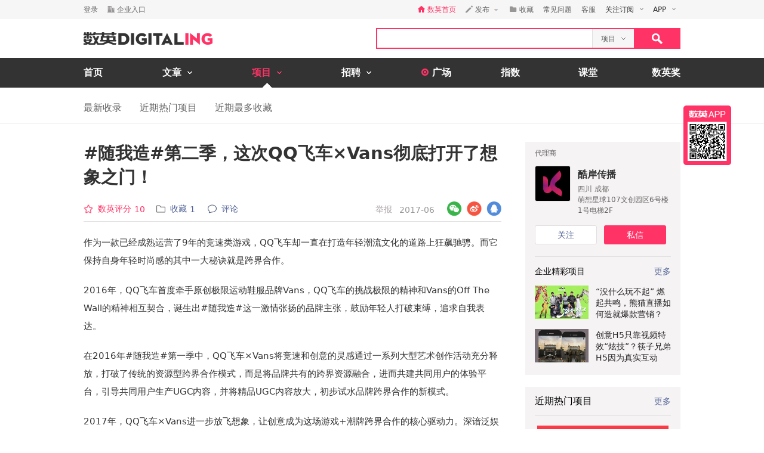

--- FILE ---
content_type: text/html; charset=utf-8
request_url: https://www.digitaling.com/projects/21981.html
body_size: 25370
content:
<!DOCTYPE html>
<html xmlns="https://www.w3.org/1999/xhtml">
<head>
    <meta http-equiv="Content-Type" content="text/html; charset=utf-8"/>
    <title> #随我造#第二季，这次QQ飞车×Vans彻底打开了想象之门！ - 数英</title>
    <meta name="keywords" content="QQ飞车,腾讯,Tencent,KA Culture,酷岸文化,Vans,范斯,跨界营销"/>
	<meta name="description" content=" #随我造#第二季，这次QQ飞车×Vans彻底打开了想象之门！"/>
    <meta name="author" content="数英网"/>
    <meta name="copyright" content="www.digitaling.com"/>
    <meta property="og:title" content=" #随我造#第二季，这次QQ飞车×Vans彻底打开了想象之门！"/>
    <meta property="og:site_name" content="数英"/>
    <meta property="og:url" content="https://www.digitaling.com/projects/21981.html"/>
    <meta property="og:type" content="article"/>
    <meta property="og:image" content="https://file.digitaling.com/eImg/cover/20181101/20181101104258_55705.jpg"/>
    <meta property="qc:admins" content="260344627764171414167637577363547716"/>
    <link href="https://file.digitaling.com/css/global.css?v=20250616" rel="stylesheet" />
    <link href="https://file.digitaling.com/css/comment.css?v=240508" rel="stylesheet" />
    <link href="https://file.digitaling.com/www/css/project.css" rel="stylesheet" />
        <link rel="shortcut icon" href="https://www.digitaling.com/file/images/favicon.ico" type="image/x-icon" />
</head>
<body>
	<!-- Google tag (gtag.js) -->
<script async src="https://www.googletagmanager.com/gtag/js?id=G-3JX1ZPX5XP"></script>
<script>
  window.dataLayer = window.dataLayer || [];
  function gtag(){dataLayer.push(arguments);}
  gtag('js', new Date());
  gtag('config', 'G-3JX1ZPX5XP');
</script>	<div id="header">
        <div class="h_32">
            <div id="d_site" class="d_site">
                <div class="site_nav">
                    <div class="site_auto site_nav_con font_12 clearfix" id="site_nav_ul">
                        <div class="f_l snc_left" id="user_info"></div>
                        <ul class="f_r snc_right clearfix" id="nav_info"></ul>
                    </div>
                </div>
                                <div class="site_menu">
                    <div class="site_auto">
                        <ul class="clearfix pro_sm">
                            <li class="f_sm_li"><b>热门：</b></li>
                                                        <li><a href="https://www.digitaling.com/search/projects/?kw=%E5%98%BB%E5%93%88">嘻哈</a></li>
                                                        <li><a href="https://www.digitaling.com/search/projects/?kw=H5">H5</a></li>
                                                        <li><a href="https://www.digitaling.com/search/projects/?kw=%E4%BA%92%E5%8A%A8%E7%BD%91%E7%AB%99">互动网站</a></li>
                                                        <li><a href="https://www.digitaling.com/search/projects/?kw=%E5%AE%98%E7%BD%91">官网</a></li>
                                                        <li><a href="https://www.digitaling.com/search/projects/?kw=%E6%B4%BB%E5%8A%A8%E7%BD%91%E7%AB%99">活动网站</a></li>
                                                        <li><a href="https://www.digitaling.com/search/projects/?kw=%E6%95%B4%E5%90%88%E8%90%A5%E9%94%80">整合营销</a></li>
                                                        <li><a href="https://www.digitaling.com/search/projects/?kw=%E5%B9%B3%E9%9D%A2">平面</a></li>
                                                        <li><a href="https://www.digitaling.com/search/projects/?kw=%E6%88%B7%E5%A4%96%E5%B9%BF%E5%91%8A">户外广告</a></li>
                                                        <li><a href="https://www.digitaling.com/search/projects/?kw=%E6%B5%B7%E6%8A%A5">海报</a></li>
                                                        <li><a href="https://www.digitaling.com/search/projects/?kw=%E5%8A%A8%E5%9B%BE">动图</a></li>
                                                    </ul>
                    </div>
                </div>
                            </div>
        </div>
        <div id="header_con">
            <div class="head_top site_auto clearfix">
                <div class="head_logo mg_t_7 f_l"><a href="https://www.digitaling.com/"><img src="https://file.digitaling.com/images/common/logo.@2x.png" width="216" height="21" alt="数英网 DIGITALING" title="数英网 DIGITALING" /></a></div>
                <div class="head_r f_r clearfix">
                    <div class="head_seacrh f_l clearfix">
                        <input type="text" id="keywordshead" class="f_l seaech_input" name="search" autocomplete="off" value="" />
                        <div class="f_l hs_select" id="hs_select"><a class="show_hslist"><em class="v_m">项目</em><i class="icon arrow_hs_icon mg_l_10"></i></a><ul class="hs_list hide" id="hs_list"><li values="all"><a>全部</a></li><li values="company"><a>企业</a></li><li values="articles"><a>文章</a></li><li values="projects" class="hide"><a>项目</a></li><li values="jobs"><a>职位</a></li><li values="people"><a>人</a></li></ul><input type="hidden" name="cathead" value="projects" id="cathead"></div>                    </div>
                    <div class="f_l"><a class="search_red_btn" href="javascript:void(0);" onClick="searchs.global('head');"><i class="icon search_icon"></i></a></div>
                </div>
            </div>
            <div class="navs">
                <div class="site_auto">
                    <ul class="clearfix">
                        <li class=" n_none">
                            <span class="n_span n_home"><a href="https://www.digitaling.com">首页</a></span>
                        </li>
                        <li class="">
                            <span class="n_span w_150"><a href="https://www.digitaling.com/articles"><b>文章</b><i class="icon nav_mb_icon mg_l_10"></i></a></span>
                            <div class="nav_hover clearfix">
                                <dl><dd><a href="https://www.digitaling.com/articles"><em><i class="icon nall_icon"></i></em><span>全部</span></a></dd></dl>
                                <div class="f_l">
                                    <dl>
                                        <dd><a href="https://www.digitaling.com/articles/headline"><em><i class="icon ntran_icon"></i></em><span>头条</span></a></dd>
                                        <dd><a href="https://www.digitaling.com/articles/choice"><em><i class="icon ntran_icon"></i></em><span>精选</span></a></dd>
                                        <dd><a href="https://www.digitaling.com/articles/hot"><em><i class="icon ntran_icon"></i></em><span>热文</span></a></dd>
                                        <dd><a href="https://www.digitaling.com/feature"><em><i class="icon ntran_icon"></i></em><span>特色专栏</span></a></dd>
                                        <dd><a href="https://www.digitaling.com/collections/hot"><em><i class="icon ntran_icon"></i></em><span>推荐收藏夹</span></a></dd>
                                    </dl>
                                </div>
                            </div>
                        </li>
                        <li class="act">
                            <span class="n_span w_150"><a href="https://www.digitaling.com/projects"><b>项目</b><i class="icon nav_mb_icon mg_l_10"></i></a></span>
                            <div class="nav_hover project_nav clearfix">
                                <dl><dd><a href="https://www.digitaling.com/projects/all"><em><i class="icon nall_icon"></i></em><span>全部</span></a></dd></dl>
                                <div class="f_l">
                                    <dl>
                                        <dd><a href="https://www.digitaling.com/projects/weekly"><em><i class="icon ntran_icon"></i></em><span>每周项目精选</span></a></dd>
                                        <dd><a href="https://www.digitaling.com/projects/monthly"><em><i class="icon ntran_icon"></i></em><span>每月项目精选</span></a></dd>
                                        <dd><a href="https://www.digitaling.com/projects/international"><em><i class="icon ntran_icon"></i></em><span>海外项目精选</span></a></dd>
                                        <dd><a href="https://www.digitaling.com/projects/hot"><em><i class="icon ntran_icon"></i></em><span>近期热门项目</span></a></dd>
                                        <dd><a href="https://www.digitaling.com/projects/favorite"><em><i class="icon ntran_icon"></i></em><span>近期最多收藏</span></a></dd>
                                        <dd><a href="https://www.digitaling.com/awards/all"><em><i class="icon ntran_icon"></i></em><span>全球奖库</span></a></dd>
                                        <!-- <dd><a href="https://www.digitaling.com/dawards/winners"><em><i class="icon ntran_icon"></i></em><span>获奖项目</span></a></dd> -->
                                    </dl>
                                </div>
                            </div>
                        </li>
                        <li class="">
                            <span class="n_span w_150 "><a href="https://www.digitaling.com/jobs"><b>招聘</b><i class="icon nav_mb_icon mg_l_10"></i></a></span>
                            <div class="nav_hover">
                                <dl>
                                    <dd><a href="https://www.digitaling.com/search/jobs"><em><i class="icon nall_icon"></i></em><span>全部</span></a></dd>
                                    <dd><a href="https://www.digitaling.com/search/jobs?func=1"><em><i class="icon ntran_icon"></i></em><span>创意/设计</span></a></dd>
                                    <dd><a href="https://www.digitaling.com/search/jobs?func=2"><em><i class="icon ntran_icon"></i></em><span>文案/策划</span></a></dd>
                                    <dd><a href="https://www.digitaling.com/search/jobs?func=4"><em><i class="icon ntran_icon"></i></em><span>客户/市场</span></a></dd>
                                    <dd><a href="https://www.digitaling.com/search/jobs?func=5"><em><i class="icon ntran_icon"></i></em><span>运营/产品</span></a></dd>
                                    <dd><a href="https://www.digitaling.com/search/jobs?func=3"><em><i class="icon ntran_icon"></i></em><span>技术/制作</span></a></dd>
                                </dl>
                            </div>
                        </li>
                        <li class=" n_none">
                            <span class="n_span n_per"><a href="https://www.digitaling.com/moments"><i class="icon tlicon_moment"></i><b>广场</b></a></span>
                        </li>
                        <li class="n_none "><span class="n_span"><a href="https://www.digitaling.com/dindex">指数</a></span></li>
                        <li class="n_none"><span class="n_span"><a href="https://www.digitaling.com/kt" target="_blank" class="font_b">课堂</a></span></li>
                        <li class="nav_last"><a href="https://www.digitaling.com/dawards" target="_blank" class="font_b">数英奖</a></li>
                    </ul>
                </div>
            </div>
        </div>
        <!--end nav-->
        <input type="hidden" id="userType" name="userType" value="">
        <input type="hidden" name="loginUserId" value="" id="loginUserId">
        <input type="hidden" name="isBrand" value="0" id="isBrand">
        <input type="hidden" id="currentUrl" name="currentUrl" value="aHR0cHM6Ly93d3cuZGlnaXRhbGluZy5jb20vcHJvamVjdHMvMjE5ODEuaHRtbA==">
        <input type="hidden" id="conId" value="21981">
        <input type="hidden" id="cType" value="2">
        <input type="hidden" id="cTitle" value=" #随我造#第二季，这次QQ飞车×Vans彻底打开了想象之门！">
        <input type="hidden" id="cCover" value="https://file.digitaling.com/eImg/cover/20181101/20181101104258_55705.jpg">
        <input type="hidden" id="conId_base" value="MjE5ODE=">
        <input type="hidden" id="editAuthor" value="0">
        <input type="hidden" id="viewAudit" value="1">
        <input type="hidden" id="recComment" value="1">
        <input type="hidden" id="closeComment" value="0">
	</div>  
    <!--end header-->
    <div id="con_nav" class="bd_b_f1">
    	<div class="con_nav clearfix">
            <ul class="clearfix font_msyh pubnav_list">
                <li><a href="https://www.digitaling.com/projects/all">最新收录</a></li>
                <li><a href="https://www.digitaling.com/projects/hot">近期热门项目</a></li>
                <li><a href="https://www.digitaling.com/projects/favorite">近期最多收藏</a></li>
            </ul>
    	</div>
    </div>
    <!--end con nav-->
    <div id="warp">
        <div class="content">
            <!--end con_top-->
            <div class="con_middle clearfix">
                <div class="con_l_pro">
                    <div class="clearfix">
                        <div class="flex project_title pd_b_20 clearfix">
                            <h1 class="flex_1"> #随我造#第二季，这次QQ飞车×Vans彻底打开了想象之门！</h1>
                                                    </div>
                        <div class="bd_b_e0 pd_b_8 clearfix">
                        	<div class="f_l font_msyh">
                                <div class="p_999 w_590 color_999 pd_t_4 clearfix">
                                    <div class="f_l ft_14 flex l_center">
                                                                                <div class="mg_r_16 pos_rel" id="handle_rate_tip">
                                            <a class="inline_bk flex l_center color_red" href="javascript:void(0);" onclick="javascript:document.getElementById('anchor').scrollIntoView();"><i class="nicon nicon_rate mg_r_8"></i><em class="inline_bk mg_r_5 v_m color_red">数英评分</em><em class="inline_bk mw_18 v_m color_red" id="score_top"></em></a>
                                            <div class="my_rate_tip hide" id="my_rate_tip">我的评分 <em id="my_rates"></em></div>
                                        </div>
                                                                                <a class="inline_bk color_568 v_m mg_r_20" href="javascript:void(0);" onclick="favorite.collects();"><i class="nicon nicon_collect mg_r_8" title="收藏"></i><em class="inline_bk mg_r_5 v_m">收藏</em><em class="v_m" id="collectCount_top">1</em></a>
                                                                                <a class="inline_bk color_568 v_m" href="#comment"><i class="nicon nicon_comment mg_r_8" title="评论"></i><em class="inline_bk mg_r_5 v_m">评论</em><em class="v_m" id="commentCount_top"></em></a>
                                    </div>
                                    <div class="f_r ft_14 flex l_center pd_t_1 pd_r_2">
                                        <span id="edit_url" class="inline_bk v_m mg_r_12"></span>
                                        <a class="inline_bk v_m color_a34 mg_r_12" href="javascript:void(0);" onclick='detail.report(2);'>举报</a>
                                        <em class="color_999 v_m">2017-06</em>                                    </div>
                                </div>
                            </div>
                        	<div class="f_r sns_box">
                                <div class="flex r_center ft_12">
                                    <div class="share_wx_box inner_wxb mg_r_8">
                                        <a href="javascript:void(0);" class="sw_hover_btn" data-link="https://www.digitaling.com/projects/21981.html" title="分享到微信"><i class="icon share_wx"></i></a>
                                        <div class="target_pop">
                                            <div class="target_pop_inner">
                                                <div class="target_pop_pic loading">
                                                    <p class="pd_t_30"><img src="https://file.digitaling.com/images/common/loading.gif"></p>
                                                </div>
                                                <p class="target_pop_text">扫描,分享朋友圈</p>
                                                <i class="icon e0_tran"></i>
                                            </div>
                                        </div>
                                    </div>
                                    <a title="分享到新浪微博" class="icon share_wb mg_r_8" href="javascript:void(0);" onclick="window.open('http://service.weibo.com/share/share.php?title=+%23%E9%9A%8F%E6%88%91%E9%80%A0%23%E7%AC%AC%E4%BA%8C%E5%AD%A3%EF%BC%8C%E8%BF%99%E6%AC%A1QQ%E9%A3%9E%E8%BD%A6%C3%97Vans%E5%BD%BB%E5%BA%95%E6%89%93%E5%BC%80%E4%BA%86%E6%83%B3%E8%B1%A1%E4%B9%8B%E9%97%A8%EF%BC%81&url=https%3A%2F%2Fwww.digitaling.com%2Fprojects%2F21981.html&source=bookmark&appkey=270959447&ralateUid=1734726933&pic=https://file.digitaling.com/eImg/cover/20181101/20181101104258_55705.jpg','newwindow','height=400, width=500')"></a>
                                    <a target="_blank" class="icon share_qq" href="http://connect.qq.com/widget/shareqq/index.html?url=https%3A%2F%2Fwww.digitaling.com%2Fprojects%2F21981.html&showcount=0&desc=&summary=&title= #随我造#第二季，这次QQ飞车×Vans彻底打开了想象之门！&site=数英网&pics=https://file.digitaling.com/eImg/cover/20181101/20181101104258_55705.jpg" title="分享到QQ"></a>
                                </div>
                            </div>
                        </div>
                                                <input type="hidden" id="dawards" value="0">
                                                <div class="article_con mg_b_50" id="article_con">
                            <p><p>作为一款已经成熟运营了9年的竞速类游戏，QQ飞车却一直在打造年轻潮流文化的道路上狂飙驰骋。而它保持自身年轻时尚感的其中一大秘诀就是跨界合作。</p><p>2016年，QQ飞车首度牵手原创极限运动鞋服品牌Vans，QQ飞车的挑战极限的精神和Vans的Off The Wall的精神相互契合，诞生出#随我造#这一激情张扬的品牌主张，鼓励年轻人打破束缚，追求自我表达。</p><p>在2016年#随我造#第一季中，QQ飞车×Vans将竞速和创意的灵感通过一系列大型艺术创作活动充分释放，打破了传统的资源型跨界合作模式，而是将品牌共有的跨界资源融合，进而共建共同用户的体验平台，引导共同用户生产UGC内容，并将精品UGC内容放大，初步试水品牌跨界合作的新模式。</p><p>2017年，QQ飞车×Vans进一步放飞想象，让创意成为这场游戏+潮牌跨界合作的核心驱动力。深谙泛娱乐精髓的腾讯很懂得明星IP正源于人的想象力与情感，所以QQ飞车×Vans的#随我造#第二季，为想象力注入了更多无拘无束的创意元素，用创意去发掘游戏营销更多的价值和机会点，也用创意去调动共同用户的情感，绽放他们最强的想象力。</p><p><br/></p><h3 style="text-align: center;"><span style="color: rgb(255, 51, 102);">敞开想象力大门，最大化地挖掘跨界营销价值</span></h3><p>相比第一季，#随我造#第二季的一个很直观的变化就是： QQ飞车的代言人“小橘子”变潮了。</p><p>在#随我造#第二季发布的主视觉里，QQ飞车的虚拟代言人“小橘子”脱下了传统的赛车服，换上了一身Vans最新设计的潮流服饰。这个不经意间流露的细节，却是双方进一步加深合作的表现。其实跨界营销早已不是一个新词，但在这个跨界营销当道的时代，许多标榜跨界营销的，却往往是品牌之间的资源直接置换和品牌简单露出，QQ飞车×Vans却将合作形式升华到了内容深度结合及共同发挥品牌主张的影响力上。</p><p style="text-align: center;"><img src ="https://file.digitaling.com/images/common/loadimg.gif" data-original="https://file.digitaling.com/eImg/uimages/20170613/1497325067775090.jpg" title=" #随我造#第二季， 这次QQ飞车×Vans彻底打开了想象之门！" alt=" #随我造#第二季， 这次QQ飞车×Vans彻底打开了想象之门！" width="557" height="309" border="0" vspace="0"/></p><p>从#随我造#第一季开始，QQ飞车×Vans就深刻洞悉年轻人这个用户群既重视体验、更重视细节的特点，力求在每个细节中都能实现与年轻人的无缝沟通。</p><p>如同#随我造#手势所体现出的ROCK、自由精神，在这一季，QQ飞车×Vans将“自由张扬”进一步升级，每一个视觉设计都将这份自由体现得更加淋漓尽致。静态主视觉总觉得有点不过瘾？所以QQ飞车×Vans推出了动画演绎版主视觉；上一季的艺术创作反响良好，这一季刚开始，QQ飞车×Vans就发布了一组黑白格子的艺术海报。总而言之，年轻人喜闻乐见的表达方式，在QQ飞车×Vans随我造项目中都能找到，炫酷中透着张扬个性，且有着丰富的QQ飞车×Vans随我造精神烙印。</p><p style="text-align: center;"><img src ="https://file.digitaling.com/images/common/loadimg.gif" data-original="https://file.digitaling.com/eImg/uimages/20170613/1497325188924903.jpg" title=" #随我造#第二季， 这次QQ飞车×Vans彻底打开了想象之门！" alt=" #随我造#第二季， 这次QQ飞车×Vans彻底打开了想象之门！" width="593" height="183" border="0" vspace="0"/></p><p style="text-align: center;"><iframe src="https://v.qq.com/txp/iframe/player.html?vid=t0513n2k5ks&tiny=0&auto=0" width="700" height="510" frameborder="0" allowfullscreen="allowfullscreen" align="center"></iframe></p><p>曾经创造了《吴亦凡即将入伍?!》《为什么腾讯动漫选了薛之谦当代言人？》等诸多火爆朋友圈的H5的腾讯，在这一季QQ飞车×Vans#随我造#活动中也毫不意外地推出了又一力作《Vans又在搞事情！新加入的神秘女主竟然是她！》，以QQ飞车虚拟代言人小橘子的第一人称视角，通过虚拟与现实结合、实景与动漫结合的方式，记录了小橘子参加“House of Vans 深圳站”活动的精彩一天。</p><p>整个H5传承了腾讯浓浓的酷（刷）炫（屏）范儿，是追求技术的创新性与趣味性的年轻人喜闻乐见的，而每一个镜头场景又都有着QQ飞车不可告人的“创意小心机”。黑魔法一召唤，现实场景中的汽车座驾就变身成了虚拟的创意鞋型飞车；手指轻轻一点，化妆台上的护肤品、面膜变成了潮流必备的艺术创作颜料罐及游戏手柄；好不容易与小伙伴们聚餐，结果全部都是手机党、低头族，小橘子手指一转，转掉无聊，就到了热闹激情的#随我造#活动现场。无论是在H5的表现形式上还是内容上，创意无处不在，看懂这些小心机的年轻人会会心一笑，“打破束缚，追求自我表达”的品牌精神也借由这一脑洞大开的H5得以全面扩散。</p><p style="text-align: center;"><img src ="https://file.digitaling.com/images/common/loadimg.gif" data-original="https://file.digitaling.com/eImg/uimages/20170613/1497326067806717.jpg" title=" #随我造#第二季， 这次QQ飞车×Vans彻底打开了想象之门！" alt=" #随我造#第二季， 这次QQ飞车×Vans彻底打开了想象之门！" width="700" height="286" border="0" vspace="0"/></p><p style="text-align: center;"><iframe src="https://v.qq.com/txp/iframe/player.html?vid=x05137tw74q&tiny=0&auto=0" width="700" height="510" frameborder="0" allowfullscreen="allowfullscreen" align="none"></iframe></p><p><br/></p><h3 style="text-align: center;"><span style="color: rgb(255, 51, 102);">做深用户体验，用创意调动用户情感点燃粉丝热情</span></h3><p>如果说2016年的#随我造#第一季是一场聚焦在艺术领域的合作，那么2017年的#随我造#第二季，就是一场囊括滑板、游戏、音乐、艺术等各种形式在内的青年文化大聚会。</p><p>在这一季，QQ飞车×Vans放开了创意的应用范畴，把年轻人喜欢的音乐、动漫、游戏等门类兼容并包，纵向打深用户体验，当然，也少不了Vans的核心文化——滑板运动。</p><p>6月8-9日，在深圳腾讯大厦楼下，#随我造#第二季活动，也是House&nbsp;of&nbsp;Vans深圳站，正式开启。喜欢艺术创作的粉丝，现场开放了纸鞋创作活动，可以在Vans经典的Authentic纸鞋上自由发挥创作，更有Vans合作艺术家徐毛毛亲自指导，在Vans Authentic小白鞋上尽情发挥创造力；在滑板活动区域，Vans全球职业滑手悉数到场，为滑板爱好者带来了国际级水平的精彩滑板表演，就像玩QQ飞车时极速过弯、凌空飞跃一样富有激情，Vans中国职业滑手提供的滑板入门教学课程，也让更多第一次接触滑板的小伙伴感受到了滑板的魅力；晚上则是音乐党们的天地，来自美国、英国和中国的 HIP-HOP 音乐人GOLDLINK、LITTLE SIMZ和小老虎激情演绎了一个HIP-HOP 之夜。每一个年轻人，都能在#随我造#第二季中找到自己喜爱的行为方式。</p><p>这是一场QQ飞车×Vans与粉丝的“交流与沟通”。通过创意的不同表达，QQ飞车×Vans投年轻人所好，用这种场景化、更深度的形式和他们保持持续的沟通与交流，进而与这些年轻人产生情感共鸣和价值认同。</p><p style="text-align: center;"><img src ="https://file.digitaling.com/images/common/loadimg.gif" data-original="https://file.digitaling.com/eImg/uimages/20170613/1497337012745537.jpg" style="" title=" #随我造#第二季， 这次QQ飞车×Vans彻底打开了想象之门！" width="506" height="316" border="0" vspace="0" alt=" #随我造#第二季， 这次QQ飞车×Vans彻底打开了想象之门！"/><img src ="https://file.digitaling.com/images/common/loadimg.gif" data-original="https://file.digitaling.com/eImg/uimages/20170613/1497337011521602.jpg" title=" #随我造#第二季， 这次QQ飞车×Vans彻底打开了想象之门！" width="504" height="337" border="0" vspace="0" alt=" #随我造#第二季， 这次QQ飞车×Vans彻底打开了想象之门！"/><img src ="https://file.digitaling.com/images/common/loadimg.gif" data-original="https://file.digitaling.com/eImg/uimages/20170613/1497337011750298.jpg" title="1497337011750298.jpg"/><img src ="https://file.digitaling.com/images/common/loadimg.gif" data-original="https://file.digitaling.com/eImg/uimages/20170613/1497337012889987.jpg" title="1497337012889987.jpg"/><img src ="https://file.digitaling.com/images/common/loadimg.gif" data-original="https://file.digitaling.com/eImg/uimages/20170613/1497337012571527.jpg" title="1497337012571527.jpg"/></p><p><span style="line-height: 2em;"></span></p><p>回头来看，QQ飞车×Vans#随我造#第二季，以创意点燃，衍生新价值的同时也调动了粉丝的参与热情，最终绽放出了无穷想象。但对于QQ飞车×Vans来说，这场想象力的盛宴还远没有结束，#随我造#第二季造游记马上就要启动，最终这些创意内容如何植入游戏实现用户体验的完整闭环，也非常值得期待。</p><p><span style="line-height: 2em;"></span></p></p>
                        </div>
                        
                                                <!--end awards-->
                        <!-- 认领项目 -->
                        <div class="work_author_infos">
                            <div class="flex lr_center mg_b_8">
                                <h6>项目信息</h6>
                                <div><button class="lh32_btn bg_red font_b color_fff w_100" onclick='claims.openClaim();'>认领该项目</button></div>
                            </div>
                            <div class="credits_box" id="credits">
                                <div id="brand_members">
                                                                        <div class="cb_item flex l_center mg_b_8">
                                        <div class="w_302 substr_one">品牌/广告主</div>
                                                                                <a id="brandMember_10760" class="flex_1 flex l_center" href="https://www.digitaling.com/company/10760" target="_blank">
                                            <div class="thumb wh_32"><img src="https://file.digitaling.com/eImg/logo/20140127/20140127231614_73962_100.png" height="32" width="32" alt="Tencent 腾讯" title="Tencent 腾讯"></div>                                            <div class="mxw_258 substr_one">Tencent 腾讯</div>
                                        </a>
                                                                            </div>
                                                                    </div>
                                                                <!-- 营销机构 -->
                                <div id="agency_members">
                                    <p class="ft_12 color_969 font_b mg_b_8">营销机构</p>
									                                                                        <div class="cb_item flex l_center mg_b_8">
                                                                                <div class="w_302 substr_one" id="agencyMember_11687">PR Agency 公关代理商</div>
                                        <a class="flex_1 flex l_center"href="https://www.digitaling.com/company/11687" target="_blank">
                                                                                        <div class="mxw_258 substr_one">KA Culture 酷岸文化 成都</div>
                                        </a>
                                                                            </div>
                                                                                                        </div>
                                                                                                <!-- 参与者 -->
                                <div id="team_members">
                                    <p class="ft_12 color_969 font_b mg_b_8">参与者</p>
                                                                        <div class="cb_item flex l_center mg_b_8">
                                        <div class="w_302 substr_one" id="teamMember_10099400" title="无">无</div>
                                        <a class="flex_1 flex l_center" href="https://www.digitaling.com/people/10099400" target="_blank">
                                                                                        <div class="mxw_226 substr_one">李天俊</div>
                                        </a>
                                                                            </div>
                                                                    </div>
                                                                                            </div>
                        </div>
                    </div>
                    <a id="anchor">&nbsp;</a>
                    <!--share-->
                    <div class="clearfix pd_0_20 mg_t_10 mg_b_80">
                        <div class="f_l bsns_box">
                            <div class="sns_box clearfix">
                                <div class="flex l_center">
    <a title="分享到新浪微博" class="nicon nicon_wb mg_r_12" href="javascript:void(0);" onclick="window.open('http://service.weibo.com/share/share.php?title=+%23%E9%9A%8F%E6%88%91%E9%80%A0%23%E7%AC%AC%E4%BA%8C%E5%AD%A3%EF%BC%8C%E8%BF%99%E6%AC%A1QQ%E9%A3%9E%E8%BD%A6%C3%97Vans%E5%BD%BB%E5%BA%95%E6%89%93%E5%BC%80%E4%BA%86%E6%83%B3%E8%B1%A1%E4%B9%8B%E9%97%A8%EF%BC%81&url=https%3A%2F%2Fwww.digitaling.com%2Fprojects%2F21981.html&source=bookmark&appkey=270959447&pic=&ralateUid=1734726933&pic=https://file.digitaling.com/eImg/cover/20181101/20181101104258_55705.jpg','newwindow','height=400, width=500')"></a>
	<div class="share_wx_box inner_wxb inner_bn_wxb mg_r_12">
        <a href="javascript:void(0);" class="sw_hover_btn" data-link="https://www.digitaling.com/projects/21981.html" title="分享到微信"><i class="nicon nicon_wx"></i></a>
        <div class="target_pop">
            <div class="target_pop_inner">
                <div class="target_pop_pic loading">
                    <p class="pd_t_30"><img src="https://file.digitaling.com/images/common/loading.gif"></p>
                </div>
                <p class="target_pop_text">扫描,分享朋友圈</p>
                <i class="icon e0_tran"></i>
            </div>
        </div>
    </div>
    <a target="_blank" class="nicon nicon_qq mg_r_12" href="http://connect.qq.com/widget/shareqq/index.html?url=https%3A%2F%2Fwww.digitaling.com%2Fprojects%2F21981.html&showcount=0&desc=&summary=&title= #随我造#第二季，这次QQ飞车×Vans彻底打开了想象之门！&site=数英网&pics=https://file.digitaling.com/eImg/cover/20181101/20181101104258_55705.jpg" title="分享到QQ"></a>
    <div class="link_copy_box">
        <a href="javascript:void(0);" title="复制链接" class="nicon nicon_website copy_link_btn" data-clipboard-text="https://www.digitaling.com/projects/21981.html"></a>
    </div>
    <!-- <a title="分享到QQ空间" class="icon share_qz" href="javascript:void(0);" onclick="window.open('http://sns.qzone.qq.com/cgi-bin/qzshare/cgi_qzshare_onekey?url=https%3A%2F%2Fwww.digitaling.com%2Fprojects%2F21981.html&title=+%23%E9%9A%8F%E6%88%91%E9%80%A0%23%E7%AC%AC%E4%BA%8C%E5%AD%A3%EF%BC%8C%E8%BF%99%E6%AC%A1QQ%E9%A3%9E%E8%BD%A6%C3%97Vans%E5%BD%BB%E5%BA%95%E6%89%93%E5%BC%80%E4%BA%86%E6%83%B3%E8%B1%A1%E4%B9%8B%E9%97%A8%EF%BC%81&pics=https://file.digitaling.com/eImg/cover/20181101/20181101104258_55705.jpg&summary=','newwindow','height=400, width=600')"></a> -->
</div>                            </div>
                        </div>
                        <div class="f_r mg_r_10" id="favorite_btn">
                                                        <a href="javascript:void(0);" onclick="favorite.collects();"><i class="nicon nicon_yel_fav mg_r_8"></i><b class="v_m font_fav font_16 color_666" id="collectCount_bom">收藏 1</b></a>
                                                    </div>
                    </div>
                    <!--end share-->
                    <!--collection score-->
                    <div class="mg_b_30 clearfix">
                        <div class="a_c w_484 mg_0_auto h_50 mg_b_30">
                            <div class="clearfix hide" id="grey_score_box">
                                <div class="f_l pd_r_20 bd_r_f1 mg_r_20 clearfix">
                                    <div class="f_l mg_t_6 mg_r_10">
                                        <div class="a_r font_16 font_msyh color_999 font_b">数英评分</div>
                                        <div class="a_r font_12 color_999 score_count" id="score_count"></div>
                                    </div>
                                    <div class="f_l"><i class="icon score_red h_line_50 font_24 font_msyh font_b color_fff" id="total_score">10</i></div>
                                </div>
                                <div class="f_l h_line_50 clearfix grey_score_box">
                                    <div class="f_l font_16 font_msyh color_333 font_b mg_r_10">我的评分</div>
                                    <div id="score" class="f_l score pd_t_10"></div><span id="my_score" class="f_l score_num pd_t_2"></span>
                                </div>
                                <div class="f_l red_score_box h_line_50 w_200 a_c hide"><span class="font_20 font_msyh font_b color_red">谢谢</span></div>
                            </div>
                            <!--no score-->
                            <div class="clearfix hide" id="red_score_box">
                               <div class="f_l pd_r_20 bd_r_f1 mg_r_20 clearfix">
                                    <div class="f_l mg_t_6 mg_r_10">
                                        <div class="a_r font_16 font_msyh color_999 font_b">数英评分</div>
                                        <div class="a_r font_12 color_999 score_count"></div>
                                    </div>
                                    <div class="f_l"><i class="icon score_red h_line_50 font_24 font_msyh font_b color_fff">10</i></div>
                                </div>
                                <div class="f_l h_line_50 clearfix">
                                    <div class="f_l font_16 font_msyh color_333 font_b mg_r_10">我的评分</div>
                                    <div id="score" class="f_l score pd_t_10"></div><span class="f_l score_num pd_t_2"></span>
                                </div>
                            </div>
                            <!--already score-->
                        </div>
                        <div class="score_member mg_b_50">
                            <ul class="clearfix" id="score_member"></ul>
                        </div>
                                                <!-- jrate_pop -->
                        <div class="hide" id="judge_rate_pop">
                            <div class="bg_313 font_msyh color_fff" id="jrate_pop_con">
                                <div class="pd_30">
                                    <p class="font_18 font_b mg_b_30">专业评分</p>
                                    <p class="font_16">专业评分已截止</p>
                                </div>
                                <div class="a_r bg_212 pd_24_30">
                                    <a href="javascript:;" class="lh36_btn bg_b58 w_100" onclick="$.closePopupLayer('judge_rate_pop');">关闭</a>
                                </div>
                            </div>
                        </div>
                        <!-- end dawards -->
                                                <div class="relate_pro clearfix">
                        	<!-- 推荐收藏夹 -->
                            <div id="bottom_hc_con" class="bottom_hc_con hide">
    <div class="flex lr_center">
        <h3 class="lh_58 ft_18">推荐收藏夹</h3>
        <div class="flex l_center ft_14">
            <div class="flex lr_center show_hcp_btns">
                <a href="javascript:;" class="show_hcp_1 cur">1</a>
                <a href="javascript:;" class="show_hcp_2">2</a>
            </div>
            <a target="_blank" href="https://www.digitaling.com/collection/hot">全部</a>
        </div>
    </div>
    <div class="bottom_hc_list">
        <ul class="flex flex_s" id="bottom_hc_list"></ul>
    </div>
</div>                            <h3 class="lh_58 ft_18">相关推荐</h3>
                            <div class="relate_box">
                                <ul class="relate_list">
                                                                        <li class="clearfix">
                                        <a href="https://www.digitaling.com/projects/38905.html" class="f_l show lh_0" target="_blank"><img class="load" width="140" height="87.5" alt="英雄联盟：召唤师，你的内心世界是什么？" data-original="https://file.digitaling.com/eImg/cover/20180911/20180911145628_19087.jpg"></a>
                                        <a class="f_l lh_24 w_400 pd_8_20" href="https://www.digitaling.com/projects/38905.html" target="_blank">英雄联盟：召唤师，你的内心世界是什么？</a>
                                    </li>
                                                                        <li class="clearfix">
                                        <a href="https://www.digitaling.com/projects/39640.html" class="f_l show lh_0" target="_blank"><img class="load" width="140" height="87.5" alt="天龙八部：武当秘案 " data-original="https://file.digitaling.com/eImg/cover/20180918/20180918231949_94866.jpg"></a>
                                        <a class="f_l lh_24 w_400 pd_8_20" href="https://www.digitaling.com/projects/39640.html" target="_blank">天龙八部：武当秘案 </a>
                                    </li>
                                                                        <li class="clearfix">
                                        <a href="https://www.digitaling.com/projects/43000.html" class="f_l show lh_0" target="_blank"><img class="load" width="140" height="87.5" alt="腾讯游戏：做一个“笨人”，重现敦煌壁画的剥落过程" data-original="https://file.digitaling.com/eImg/cover/20181026/20181026172153_26971.gif"></a>
                                        <a class="f_l lh_24 w_400 pd_8_20" href="https://www.digitaling.com/projects/43000.html" target="_blank">腾讯游戏：做一个“笨人”，重现敦煌壁画的剥落过程</a>
                                    </li>
                                                                        <li class="clearfix">
                                        <a href="https://www.digitaling.com/projects/43196.html" class="f_l show lh_0" target="_blank"><img class="load" width="140" height="87.5" alt="腾讯游戏：智能机器人吕小布出道，妲己宝宝已被圈粉！" data-original="https://file.digitaling.com/eImg/cover/20181030/20181030161154_28651.gif"></a>
                                        <a class="f_l lh_24 w_400 pd_8_20" href="https://www.digitaling.com/projects/43196.html" target="_blank">腾讯游戏：智能机器人吕小布出道，妲己宝宝已被圈粉！</a>
                                    </li>
                                                                        <li class="clearfix">
                                        <a href="https://www.digitaling.com/projects/43385.html" class="f_l show lh_0" target="_blank"><img class="load" width="140" height="87.5" alt="《王者荣耀》创意广告：你永远不知道你的队友经历了什么" data-original="https://file.digitaling.com/eImg/cover/20181031/20181031141030_22984.jpg"></a>
                                        <a class="f_l lh_24 w_400 pd_8_20" href="https://www.digitaling.com/projects/43385.html" target="_blank">《王者荣耀》创意广告：你永远不知道你的队友经历了什么</a>
                                    </li>
                                                                    </ul>
                            </div>
                        </div>
                        <!--end relate-->
                                            </div>
                    <a name="comment"></a>
                    <!--bannner-->
                    <div class="mg_b_20 hide" id="detail_banner"></div>
                    <!--comments-->
                    <div id="comment" class="font_msyh">
    <div class="new_comment font_14 color_black p_r">
        <div class="new_comment_box">
            <div>
                <div class="nologin">
                    <div class="clearfix lh_48">
                        <h3 class="f_l font_16">评论</h3>
                        <div class="f_r color_cac">文明发言，无意义评论将很快被删除，异常行为可能被禁言</div>
                    </div>
                    <div class="comment_form pd_0_12 flex">
                        <div class="thumb wh48_box mg_r_16"><img src="https://file.digitaling.com/images/avatar/avatar_default.png" alt="DIGITALING"></div>
                        <div class="flex_1 front_cbox">
                            <div class="comment_input_box">
                                <div class="flex l_center">
                                    <a class="color_blue" href="javascript:void(0);" onclick="openPop('dialog_login');">登录</a><span class="inline_bk color_black mg_r_20">后参与评论</span>
                                    <a href="javascript:;" onclick="window.open('https://open.weixin.qq.com/connect/qrconnect?appid=wxdd9043993942e73f&redirect_uri=https%3A%2F%2Fwww.digitaling.com%2Fapi%2Fcallback%2Fplat%2Fwechat&response_type=code&state=34a80efbfa63ac3b734cdd14e0c213d2&scope=snsapi_login#wechat_redirect', '', 'height=600, width=800, toolbar=no, menubar=no, scrollbars=no, resizable=no, location=no, status=no');" class="nicon share_wx mg_r_12"></a>
                                    <a href="javascript:;" onclick="window.open('https://graph.qq.com/oauth2.0/authorize?response_type=code&client_id=101104579&redirect_uri=https%3A%2F%2Fwww.digitaling.com%2Fapi%2Fcallback%2Fplat%2Fqqunion&state=d29d2dfca2987b7d2e28adc707b16063&scope=get_user_info,add_share,list_album,add_album,upload_pic,add_topic,add_one_blog,add_weibo', '', 'height=600, width=800, toolbar=no, menubar=no, scrollbars=no, resizable=no, location=no, status=no');" class="nicon share_qq mg_r_12"></a>
                                    <a href="javascript:;" onclick="window.open('https://api.weibo.com/oauth2/authorize?client_id=270959447&redirect_uri=https%3A%2F%2Fwww.digitaling.com%2Fapi%2Fcallback%2Fplat%2Fsina&response_type=code', '', 'height=600, width=800, toolbar=no, menubar=no, scrollbars=no, resizable=no, location=no, status=no');" class="nicon share_wb"></a>
                                </div>
                            </div>
                        </div>
                    </div>
                </div>
                <div class="logged hide">
                    <div class="clearfix lh_48">
                        <h3 class="f_l font_16">评论</h3>
                        <div class="f_r color_cac">文明发言，无意义评论将很快被删除，异常行为可能被禁言</div>
                    </div>
                    <div class="comment_form pd_0_12 flex">
                        <div class="thumb new_avatar mg_r_16"><img id="login_avatar" src="" alt=""></div>
                        <div class="flex_1 front_cbox">
                            <div class="comment_input_box"><div contenteditable="true" spellcheck="false" placeholder="输入评论..." class="comment_input con_21981 empty" onkeyup="comments.edit(this);" onfocus="comments.edit(this);" id="comment_editor"></div></div>
                            <div class="comment_tool pd_t_8 hide clearfix">
                                <div class="f_l pd_t_8">
                                    <ul class="flex pub_tool">
                                        <li class="mg_r_16">
                                            <div class="emoji_con">
                                                <div class="emoji_box color_blue" data-flag="true" onclick="comments.emojiInit(this);"><i class="nicon nicon_emoji" title="表情"></i></div>
                                                <div class="emoji_selector hide">
                                                    <i class="tan"></i>
                                                    <div class="emoji_picker">
                                                        <div class="emojis e_v1">
                                                            <div class="category" data-cat="people">
                                                                                                                                <span role="button" class="emoji emoji_1" em="em_1"></span>
                                                                                                                                <span role="button" class="emoji emoji_2" em="em_2"></span>
                                                                                                                                <span role="button" class="emoji emoji_3" em="em_3"></span>
                                                                                                                                <span role="button" class="emoji emoji_4" em="em_4"></span>
                                                                                                                                <span role="button" class="emoji emoji_5" em="em_5"></span>
                                                                                                                                <span role="button" class="emoji emoji_6" em="em_6"></span>
                                                                                                                                <span role="button" class="emoji emoji_7" em="em_7"></span>
                                                                                                                                <span role="button" class="emoji emoji_8" em="em_8"></span>
                                                                                                                                <span role="button" class="emoji emoji_9" em="em_9"></span>
                                                                                                                                <span role="button" class="emoji emoji_10" em="em_10"></span>
                                                                                                                                <span role="button" class="emoji emoji_11" em="em_11"></span>
                                                                                                                                <span role="button" class="emoji emoji_12" em="em_12"></span>
                                                                                                                                <span role="button" class="emoji emoji_13" em="em_13"></span>
                                                                                                                                <span role="button" class="emoji emoji_14" em="em_14"></span>
                                                                                                                                <span role="button" class="emoji emoji_15" em="em_15"></span>
                                                                                                                                <span role="button" class="emoji emoji_16" em="em_16"></span>
                                                                                                                                <span role="button" class="emoji emoji_17" em="em_17"></span>
                                                                                                                                <span role="button" class="emoji emoji_18" em="em_18"></span>
                                                                                                                                <span role="button" class="emoji emoji_19" em="em_19"></span>
                                                                                                                                <span role="button" class="emoji emoji_20" em="em_20"></span>
                                                                                                                                <span role="button" class="emoji emoji_21" em="em_21"></span>
                                                                                                                                <span role="button" class="emoji emoji_22" em="em_22"></span>
                                                                                                                                <span role="button" class="emoji emoji_23" em="em_23"></span>
                                                                                                                                <span role="button" class="emoji emoji_24" em="em_24"></span>
                                                                                                                                <span role="button" class="emoji emoji_25" em="em_25"></span>
                                                                                                                                <span role="button" class="emoji emoji_26" em="em_26"></span>
                                                                                                                                <span role="button" class="emoji emoji_27" em="em_27"></span>
                                                                                                                                <span role="button" class="emoji emoji_28" em="em_28"></span>
                                                                                                                                <span role="button" class="emoji emoji_29" em="em_29"></span>
                                                                                                                                <span role="button" class="emoji emoji_30" em="em_30"></span>
                                                                                                                                <span role="button" class="emoji emoji_31" em="em_31"></span>
                                                                                                                                <span role="button" class="emoji emoji_32" em="em_32"></span>
                                                                                                                                <span role="button" class="emoji emoji_33" em="em_33"></span>
                                                                                                                                <span role="button" class="emoji emoji_34" em="em_34"></span>
                                                                                                                                <span role="button" class="emoji emoji_35" em="em_35"></span>
                                                                                                                                <span role="button" class="emoji emoji_36" em="em_36"></span>
                                                                                                                                <span role="button" class="emoji emoji_37" em="em_37"></span>
                                                                                                                                <span role="button" class="emoji emoji_38" em="em_38"></span>
                                                                                                                                <span role="button" class="emoji emoji_39" em="em_39"></span>
                                                                                                                                <span role="button" class="emoji emoji_40" em="em_40"></span>
                                                                                                                                <span role="button" class="emoji emoji_41" em="em_41"></span>
                                                                                                                                <span role="button" class="emoji emoji_42" em="em_42"></span>
                                                                                                                                <span role="button" class="emoji emoji_43" em="em_43"></span>
                                                                                                                                <span role="button" class="emoji emoji_44" em="em_44"></span>
                                                                                                                                <span role="button" class="emoji emoji_45" em="em_45"></span>
                                                                                                                                <span role="button" class="emoji emoji_46" em="em_46"></span>
                                                                                                                                <span role="button" class="emoji emoji_47" em="em_47"></span>
                                                                                                                                <span role="button" class="emoji emoji_48" em="em_48"></span>
                                                                                                                                <span role="button" class="emoji emoji_49" em="em_49"></span>
                                                                                                                                <span role="button" class="emoji emoji_50" em="em_50"></span>
                                                                                                                            </div>
                                                        </div>
                                                        <div class="emojis hide e_v2">
                                                            <div class="category" data-cat="animal">
                                                                                                                                <span role="button" class="emoji emoji_51" em="em_51"></span>
                                                                                                                                <span role="button" class="emoji emoji_52" em="em_52"></span>
                                                                                                                                <span role="button" class="emoji emoji_53" em="em_53"></span>
                                                                                                                                <span role="button" class="emoji emoji_54" em="em_54"></span>
                                                                                                                                <span role="button" class="emoji emoji_55" em="em_55"></span>
                                                                                                                                <span role="button" class="emoji emoji_56" em="em_56"></span>
                                                                                                                                <span role="button" class="emoji emoji_57" em="em_57"></span>
                                                                                                                                <span role="button" class="emoji emoji_58" em="em_58"></span>
                                                                                                                                <span role="button" class="emoji emoji_59" em="em_59"></span>
                                                                                                                                <span role="button" class="emoji emoji_60" em="em_60"></span>
                                                                                                                                <span role="button" class="emoji emoji_61" em="em_61"></span>
                                                                                                                                <span role="button" class="emoji emoji_62" em="em_62"></span>
                                                                                                                                <span role="button" class="emoji emoji_63" em="em_63"></span>
                                                                                                                                <span role="button" class="emoji emoji_64" em="em_64"></span>
                                                                                                                                <span role="button" class="emoji emoji_65" em="em_65"></span>
                                                                                                                                <span role="button" class="emoji emoji_66" em="em_66"></span>
                                                                                                                                <span role="button" class="emoji emoji_67" em="em_67"></span>
                                                                                                                                <span role="button" class="emoji emoji_68" em="em_68"></span>
                                                                                                                                <span role="button" class="emoji emoji_69" em="em_69"></span>
                                                                                                                                <span role="button" class="emoji emoji_70" em="em_70"></span>
                                                                                                                                <span role="button" class="emoji emoji_71" em="em_71"></span>
                                                                                                                                <span role="button" class="emoji emoji_72" em="em_72"></span>
                                                                                                                                <span role="button" class="emoji emoji_73" em="em_73"></span>
                                                                                                                                <span role="button" class="emoji emoji_74" em="em_74"></span>
                                                                                                                                <span role="button" class="emoji emoji_75" em="em_75"></span>
                                                                                                                                <span role="button" class="emoji emoji_76" em="em_76"></span>
                                                                                                                                <span role="button" class="emoji emoji_77" em="em_77"></span>
                                                                                                                                <span role="button" class="emoji emoji_78" em="em_78"></span>
                                                                                                                                <span role="button" class="emoji emoji_79" em="em_79"></span>
                                                                                                                                <span role="button" class="emoji emoji_80" em="em_80"></span>
                                                                                                                                <span role="button" class="emoji emoji_81" em="em_81"></span>
                                                                                                                                <span role="button" class="emoji emoji_82" em="em_82"></span>
                                                                                                                                <span role="button" class="emoji emoji_83" em="em_83"></span>
                                                                                                                                <span role="button" class="emoji emoji_84" em="em_84"></span>
                                                                                                                                <span role="button" class="emoji emoji_85" em="em_85"></span>
                                                                                                                                <span role="button" class="emoji emoji_86" em="em_86"></span>
                                                                                                                                <span role="button" class="emoji emoji_87" em="em_87"></span>
                                                                                                                                <span role="button" class="emoji emoji_88" em="em_88"></span>
                                                                                                                                <span role="button" class="emoji emoji_89" em="em_89"></span>
                                                                                                                                <span role="button" class="emoji emoji_90" em="em_90"></span>
                                                                                                                                <span role="button" class="emoji emoji_91" em="em_91"></span>
                                                                                                                                <span role="button" class="emoji emoji_92" em="em_92"></span>
                                                                                                                                <span role="button" class="emoji emoji_93" em="em_93"></span>
                                                                                                                                <span role="button" class="emoji emoji_94" em="em_94"></span>
                                                                                                                                <span role="button" class="emoji emoji_95" em="em_95"></span>
                                                                                                                                <span role="button" class="emoji emoji_96" em="em_96"></span>
                                                                                                                                <span role="button" class="emoji emoji_97" em="em_97"></span>
                                                                                                                                <span role="button" class="emoji emoji_98" em="em_98"></span>
                                                                                                                                <span role="button" class="emoji emoji_99" em="em_99"></span>
                                                                                                                                <span role="button" class="emoji emoji_100" em="em_100"></span>
                                                                                                                            </div>
                                                        </div>
                                                        <div class="emojis hide e_v3">
                                                            <div class="category" data-cat="za">
                                                                                                                                <span role="button" class="emoji emoji_101" em="em_101"></span>
                                                                                                                                <span role="button" class="emoji emoji_102" em="em_102"></span>
                                                                                                                                <span role="button" class="emoji emoji_103" em="em_103"></span>
                                                                                                                                <span role="button" class="emoji emoji_104" em="em_104"></span>
                                                                                                                                <span role="button" class="emoji emoji_105" em="em_105"></span>
                                                                                                                                <span role="button" class="emoji emoji_106" em="em_106"></span>
                                                                                                                                <span role="button" class="emoji emoji_107" em="em_107"></span>
                                                                                                                                <span role="button" class="emoji emoji_108" em="em_108"></span>
                                                                                                                                <span role="button" class="emoji emoji_109" em="em_109"></span>
                                                                                                                                <span role="button" class="emoji emoji_110" em="em_110"></span>
                                                                                                                                <span role="button" class="emoji emoji_111" em="em_111"></span>
                                                                                                                                <span role="button" class="emoji emoji_112" em="em_112"></span>
                                                                                                                                <span role="button" class="emoji emoji_113" em="em_113"></span>
                                                                                                                                <span role="button" class="emoji emoji_114" em="em_114"></span>
                                                                                                                                <span role="button" class="emoji emoji_115" em="em_115"></span>
                                                                                                                                <span role="button" class="emoji emoji_116" em="em_116"></span>
                                                                                                                                <span role="button" class="emoji emoji_117" em="em_117"></span>
                                                                                                                                <span role="button" class="emoji emoji_118" em="em_118"></span>
                                                                                                                                <span role="button" class="emoji emoji_119" em="em_119"></span>
                                                                                                                                <span role="button" class="emoji emoji_120" em="em_120"></span>
                                                                                                                                <span role="button" class="emoji emoji_121" em="em_121"></span>
                                                                                                                                <span role="button" class="emoji emoji_122" em="em_122"></span>
                                                                                                                                <span role="button" class="emoji emoji_123" em="em_123"></span>
                                                                                                                                <span role="button" class="emoji emoji_124" em="em_124"></span>
                                                                                                                                <span role="button" class="emoji emoji_125" em="em_125"></span>
                                                                                                                                <span role="button" class="emoji emoji_126" em="em_126"></span>
                                                                                                                                <span role="button" class="emoji emoji_127" em="em_127"></span>
                                                                                                                                <span role="button" class="emoji emoji_128" em="em_128"></span>
                                                                                                                                <span role="button" class="emoji emoji_129" em="em_129"></span>
                                                                                                                                <span role="button" class="emoji emoji_130" em="em_130"></span>
                                                                                                                                <span role="button" class="emoji emoji_131" em="em_131"></span>
                                                                                                                                <span role="button" class="emoji emoji_132" em="em_132"></span>
                                                                                                                                <span role="button" class="emoji emoji_133" em="em_133"></span>
                                                                                                                                <span role="button" class="emoji emoji_134" em="em_134"></span>
                                                                                                                                <span role="button" class="emoji emoji_135" em="em_135"></span>
                                                                                                                                <span role="button" class="emoji emoji_136" em="em_136"></span>
                                                                                                                                <span role="button" class="emoji emoji_137" em="em_137"></span>
                                                                                                                                <span role="button" class="emoji emoji_138" em="em_138"></span>
                                                                                                                            </div>
                                                        </div>
                                                    </div>
                                                    <ul class="next_page">
                                                        <li data-cate="v1" class="active"></li>
                                                        <li data-cate="v2"></li>
                                                        <li data-cate="v3"></li>
                                                    </ul>
                                                </div>
                                            </div>
                                        </li>
                                        <li class="flex">
                                            <button class="comment_pic_btn color_blue" onclick="comments.uploadPic(this);"><i class="nicon nicon_image" title="上传图片"></i></button>
                                            <input type="file" name="file" class="upload_comment_file" onchange="comments.uploadChange(this,2);">
                                        </li>
                                    </ul>
                                </div>
                                <div class="f_r">
                                <span class="word_num color_969">800</span><button class="pub_btn" id="publish_comment_21981" data-cid="21981" onclick="comments.publish(21981, this, 2);" disabled="disabled">发布</button>
                                </div>
                            </div>
                        </div>
                    </div>
                </div>
                <div class="nc_container">
                    <div class="hot_comment_con mg_b_20 hide">
                        <h3 class="lh48_title"><b>推荐评论</b></h3>
                        <div class="new_comment_con" id="hot_comments"></div>
                    </div>
                                        <p class="ft_14 pd_t_20 h_line_48 color_969 a_c nc_empty_box">暂无评论哦，快来评论一下吧！</p>
                    <h3 class="lh48_title nc_title_h3 hide">全部评论（<b id="commentCount_bottom">0</b>条）</h3>
                                        <ul>
                        <li data-value="21981">
                            <div class="new_comment_con" id="comments"></div>
                            <div class="clearfix pd_45_0 a_c hide" id="comment_loading"><img src="https://file.digitaling.com/images/common/loading.gif" height="30" width="30"></div>
                        </li>
                    </ul>
                    <div id="get_more_comments_21981" class="get_more_box pd_40_0 a_c hide">
                        <a class="lh40_bd_btn w_120">更多评论</a>
                    </div>
                </div>
            </div>
        </div>
    </div>
</div>                </div>
                <!--end con_l-->
                <div class="con_r_pro">
                                    	<!--头像信息-->
                    <input type="hidden" name="publisherType" id="publisherType" value="2">
<input type="hidden" name="publisher" id="publisher" value="11687">
<input type="hidden" name="publisher_name" id="publisher_name" value="酷岸传播">
<input type="hidden" name="publisher_code" id="publisher_code" value="[base64]">
<input type="hidden" name="publisher_ifBrand" id="publisher_ifBrand" value="0">

<div class="company_avatar mg_b_20 bg_f53 font_msyh ">
    <div class="pd_0_16">
        <div class="font_12 h_line_40 color_636">代理商</div>
        <div class="clearfix">
            <div class="f_l mg_r_12 lh_0 wh_60 pos_rel">
                <a href="https://www.digitaling.com/company/11687"><img src="https://file.digitaling.com/eImg/logo/20250313/20250313164637_38321_320.png" alt="酷岸传播" title="酷岸传播" height="100" width="100" class="v_b"/></a>
            </div>
            <div class="f_l w_156">
                <h3 class="font_16 line_em pd_t_3 mg_b_3"><a href="https://www.digitaling.com/company/11687">酷岸传播</a> </h3>
                
                                <p class="font_12 lh_18 color_636">四川 成都</p>
                                <p class="font_12 lh_18 color_636">萌想星球107文创园区6号楼1号电梯2F</p>
                                
            </div>
        </div>
        <div class="pos_rel by_info" id="avatar_by">
            <p class="pd_20_4 hide" id="relation_unlogin"></p>
            <p id="relation_login"></p>
        </div>
    </div>
    <!--企业当前招聘职位-->
        <!-- 企业精彩项目 -->
    <div class="pd_0_16 ft_14" id="rdp_con_box">
        <div class="h_line_48 bd_t_e0d art_rtitle hide"><a class="color_black clearfix" target="_blank" href="https://www.digitaling.com/company/articles/11687">企业文章 <span class="color_569 f_r">更多</span></a></div>
        <div class="h_line_48 bd_t_e0d pro_rtitle hide"><a class="color_black clearfix" target="_blank" href="https://www.digitaling.com/company/projects/11687">企业精彩项目 <span class="color_569 f_r">更多</span></a></div>
        <div class="pd_b_4">
            <ul class="rlha_list" id="rdpc_list"></ul>
            <div class="rdp_loading pd_20 clearfix a_c hide"><img src="https://file.digitaling.com/images/common/loading.gif"></div>
        </div>
    </div>
</div>

                    <!--每周精选-->
                    <!--每周精选-->
<div class="bg_f53 mg_b_20 mg_t_20 font_msyh">
    <div class="pd_0_16">
        <div class="clearfix h_line_48 bd_b_e0d"><a target="_blank" class="f_l color_black font_16" href="https://www.digitaling.com/projects/hot">近期热门项目</a><a class="f_r font_14 color_569" target="_blank" href="https://www.digitaling.com/projects/hot">更多</a></div>
    </div>
    <div class="jing_box">
    	<div class="right_loading pd_16_20_20 clearfix a_c hide"><img src="https://file.digitaling.com/images/common/loading.gif"></div>
        <ul class="pd_16_20_20 line_em font_16 hide" id="right_hot_projects"></ul>
        <div class="pd_b_20 a_c font_14 hide">
            <a class="lh32_btn w_80 bg_fff color_568" target="_blank" href="https://www.digitaling.com/projects/hot">更多</a>
        </div>
    </div>
</div>                    <!-- 标签 -->
                    <!--右侧标签-->
<div class="tag_box bg_f53 font_msyh mg_b_20">
    <div class="pd_0_16">
        <div class="h_line_48 bd_b_e0d font_16"><a class="color_black" target="_blank" href="https://www.digitaling.com/projects/hot">猜您可能喜欢</a></div>
        <ul class="tag_info font_14 pd_b_16 clearfix">
                        <li><a target="_blank" href="https://www.digitaling.com/search/projects/?kw=QQ%E9%A3%9E%E8%BD%A6">QQ飞车</a></li>
                        <li><a target="_blank" href="https://www.digitaling.com/search/projects/?kw=%E8%85%BE%E8%AE%AF">腾讯</a></li>
                        <li><a target="_blank" href="https://www.digitaling.com/search/projects/?kw=Tencent">Tencent</a></li>
                        <li><a target="_blank" href="https://www.digitaling.com/search/projects/?kw=KA+Culture">KA Culture</a></li>
                        <li><a target="_blank" href="https://www.digitaling.com/search/projects/?kw=%E9%85%B7%E5%B2%B8%E6%96%87%E5%8C%96">酷岸文化</a></li>
                        <li><a target="_blank" href="https://www.digitaling.com/search/projects/?kw=Vans">Vans</a></li>
                        <li><a target="_blank" href="https://www.digitaling.com/search/projects/?kw=%E8%8C%83%E6%96%AF">范斯</a></li>
                        <li><a target="_blank" href="https://www.digitaling.com/search/projects/?kw=%E8%B7%A8%E7%95%8C%E8%90%A5%E9%94%80">跨界营销</a></li>
             
        </ul>
    </div>
</div>
                    
<div id="fixedInfo">
                    <div class="mg_b_20">
                <a href="https://www.digitaling.com/awards" target="_blank">
                    <img src="https://file.digitaling.com/eImg/banner/20211201/20211201153320_67517.jpg" alt="全球奖库" title="全球奖库" width="260" class="v_b"/>
                </a>
            </div>
</div>                </div>
                <!--end con_r-->
            </div>
            <!--end con_middle-->
        </div>
        <!--end content-->
    </div>
    <div class="w_100p hide" id="bottom_hot_projects">
    <div class="bg_f1 pd_b_30">
        <div class="site_auto">
        	            <ul class="bottom_nav font_msyh">
            	<li class="on"><a href="https://www.digitaling.com/projects/favorite">近期最多收藏</a></li>
                <li><a href="https://www.digitaling.com/projects/hot">近期热门项目</a></li>
            </ul>
                        <div class="clearfix hot_pro_items"></div>
            <div class="get_more_con a_c font_16">
                <div class="get_more_box"><a class="more_link transition" href="https://www.digitaling.com/projects/favorite">点击查看更多</a></div>
            </div>
        </div>
    </div>
</div>
	<!--pop-->
    <!-- new login -->
<div id="dialog_login" class="popup popup_close">
    <div class="popup_overlay"></div>
    <div class="popup_content dlg_login" id="dlg_login">
        <div class="close_pop_box"><button class="close_pop_btn" onclick="closePop('dialog_login');"><i class="logn_icons logn_close"></i></button></div>
        <ul class="flex dlg_tabs">
            <li class="act">个人登录</li>
            <li class="sti_com">企业入口</li>
        </ul>
        <div class="dlg_container clearfix">
            <div class="f_l w_320 mg_r_20 a_c">
                <p class="lh24_text mg_b_24">打开数英App<br>进入【我的】右上角扫一扫登录</p>
                <div class="mg_b_24">
                    <div class="dlg_qrc_center">
                        <div class="wh_136">
                            <div class="lqr_image_box lh_0"><img src="https://www.digitaling.com/file/qrImg/login/3a51ce918d87b6dd7f97ef719ee90164.png" alt="扫码登录" title="打开数英App扫一扫登录" width="140" id="qr_login_image"></div>
                            <div class="lqr_state" id="lqr_state">
                                <div class="lqr_mask"></div>
                                <!-- 成功 -->
                                <div class="lqr_info">
                                    <div class="lqri_start"><button class="lh32_btn bg_fa9" id="dlg_get_qrc_btn">获取</button></div>
                                </div>
                            </div>
                        </div>
                    </div>
                    <input type="hidden" value="aHR0cHM6Ly93d3cuZGlnaXRhbGluZy5jb20vcHJvamVjdHMvMjE5ODEuaHRtbA==" id="dlg_page_url">
                </div>
                <div class="flex jc_c flex_c pd_t_16">
                    <a href="https://www.digitaling.com/app" target="_blank" class="lh32_btn bg_f53 color_link">下载数英App</a>
                </div>
            </div>
            <div class="f_l w_320 tab_con">
                <div class="tab_mbox">
                    <div class="flex lr_center mg_b_24">
                        <ul class="flex l_center dlg_sub_tabs">
                            <li class="act mg_r_24">密码登录</li>
                            <li class="">验证码登录</li>
                        </ul>   
                        <a href="https://www.digitaling.com/reg" target="_blank" class="color_07c ft_16">新注册</a>
                    </div>
                    <div class="sub_tab_con mg_b_24">
                        <!-- 密码登录 -->
                        <div class="tab_sbox" id="dlg_user_sbox">
                            <div class="grey_field limit mg_b_24">
                                <input type="text" name="username" autocomplete="username" class="w_312" id="login_dlg_account" placeholder="输入邮箱/手机号">
                                <a class="clear_input_btn hide"><i class="logn_icons logn_clear"></i></a>
                                <div class="input_tooltips hide">错误提示</div>
                            </div>
                            <div class="grey_field flex lr_center mg_b_24">
                                <input name="password" type="password" class="flex_1 w_180" id="login_dlg_password" placeholder="输入密码">
                                <a class="sh_pwd"><i class="logn_icons logn_show"></i></a>
                                <a href="https://www.digitaling.com/login/forgetpwd" class="link_text">忘记密码</a>
                                <div class="input_tooltips hide">错误提示</div>
                            </div>
                            <div>
                                <button class="lh40_btn logn_red_btn w_100p" id="login_dlg_user_btn">登录</button>
                            </div>
                        </div>
                        <!-- 验证码登录 -->
                        <div class="tab_sbox hide" id="dlg_vc_sbox">
                            <div class="grey_field limit flex l_center mg_b_24">
                                <label class="pd_l_8"><i class="logn_icons logn_mobile"></i></label>
                                <input name="mobile" type="text" class="w_280" id="login_vc_mobile" placeholder="输入手机号">
                                <a class="clear_input_btn hide"><i class="logn_icons logn_clear"></i></a>
                                <div class="input_tooltips hide">错误提示</div>
                            </div>
                            <div class="grey_field flex lr_center mg_b_24">
                                <input name="code" type="text" class="w_200" id="login_vc_code" placeholder="输入验证码">
                                <a href="javascript:;" class="link_text" id="get_vc_code">获取验证码</a>
                                <div class="input_tooltips hide">错误提示</div>
                            </div>
                            <div>
                                <button class="lh40_btn logn_red_btn w_100p" id="login_vc_btn">登录</button>
                            </div>
                        </div>
                    </div>
                    <div class="a_c">
                        <p class="lh20_text mg_b_8">其他登录</p>
                        <div class="sns_login_box flex l_center">
                            <a class="mg_r_40" href="https://open.weixin.qq.com/connect/qrconnect?appid=wxdd9043993942e73f&redirect_uri=https%3A%2F%2Fwww.digitaling.com%2Fapi%2Fcallback%2Fplat%2Fwechat&response_type=code&state=34a80efbfa63ac3b734cdd14e0c213d2&scope=snsapi_login#wechat_redirect" title="微信登录"><i class="logn_icons logn_weixin"></i></a>
                            <a class="mg_r_40" href="https://graph.qq.com/oauth2.0/authorize?response_type=code&client_id=101104579&redirect_uri=https%3A%2F%2Fwww.digitaling.com%2Fapi%2Fcallback%2Fplat%2Fqqunion&state=d29d2dfca2987b7d2e28adc707b16063&scope=get_user_info,add_share,list_album,add_album,upload_pic,add_topic,add_one_blog,add_weibo" title="QQ登录"><i class="logn_icons logn_qq"></i></a>
                            <a class="" href="https://api.weibo.com/oauth2/authorize?client_id=270959447&redirect_uri=https%3A%2F%2Fwww.digitaling.com%2Fapi%2Fcallback%2Fplat%2Fsina&response_type=code" title="微博登录"><i class="logn_icons logn_sina"></i></a>
                        </div>
                    </div>
                </div>
                <div class="tab_mbox hide">
                    <ul class="flex l_center dlg_sub_tabs mg_b_24">
                        <li class="act">企业用户名密码</li>
                    </ul>
                    <div class="mg_b_24" id="dlg_com_sbox">
                        <!-- 密码登录 -->
                        <div class="grey_field limit flex l_center mg_b_24">
                            <label class="pd_l_8"><i class="logn_icons logn_company"></i></label>
                            <input type="text" class="w_280" id="login_dlg_com_account" placeholder="输入企业登录用户名">
                            <a class="clear_input_btn hide"><i class="logn_icons logn_clear"></i></a>
                            <div class="input_tooltips hide">错误提示</div>
                        </div>
                        <div class="grey_field flex lr_center mg_b_24">
                            <input name="password" type="password" class="flex_1 w_180" id="login_dlg_com_password" placeholder="输入密码">
                            <a class="sh_pwd"><i class="logn_icons logn_show"></i></a>
                            <a href="https://www.digitaling.com/login/comforgetpwd" class="link_text">忘记密码</a>
                            <div class="input_tooltips hide">错误提示</div>
                        </div>
                        <div><button class="lh40_btn logn_red_btn w_320" id="login_dlg_com_btn">登录</button></div>
                    </div>
                    <div class="a_c">
                        <p class="lh20_text mg_b_8">&nbsp;</p>
                        <div class="lh40_text flex jc_c flex_c">
                            <span class="mg_r_12">没有数英企业账号？</span>
                            <a href="https://www.digitaling.com/apply" target="_blank" class="lh32_btn bg_f53 color_link">申请企业账号</a>
                        </div>
                    </div>
                </div>
            </div>
        </div>
    </div>
</div>    <!-- 选择收藏夹 -->
<div id="dialog_select_collection" class="popup popup_close">
    <div class="popup_overlay"></div>
    <div class="popup_content">
        <div class="close_pop_box"><button class="close_pop_btn dlg_cancel_cnew_btn" onclick="closePop('dialog_select_collection');"><i class="logn_icons logn_close"></i></button></div>
        <div class="w_640_box collection_pop">
            <p class="pop_text_header">选择收藏夹</p>
            <div class="pop_scroll_con bd_b_ece pd_0_24">
                <div>
                    <ul class="collection_pop_list" id="collection_pop_list"></ul>
                    <div class="pd_20 a_c hide">您目前还没有创建收藏夹，快来创建吧</div>
                </div>
            </div>
            <div class="flex lr_center pd_20">
                <div class="create_action_box" id="create_action_box">
                    <div class="front_box"><a href="javascript:;" class="lh_32 color_blue font_14 open_create_pop_btn" onclick="openPop('dialog_create_collection')"><i class="font_18 mg_r_4">+</i>新建收藏夹</a></div>
                </div>
                <div><button class="lh40_btn bg_red color_fff w_100" disabled id="submit_select_btn">确认</button></div>
            </div>
        </div>
    </div>
</div>

<!-- 新建收藏夹 -->
<div id="dialog_create_collection" class="popup popup_close">
    <div class="popup_content">
        <div class="w_640_box">
            <div class="close_pop_box"><button class="close_pop_btn dlg_cancel_cnew_btn"><i class="logn_icons logn_close"></i></button></div>
            <div class="pop_text_header"><span class="dlg_title_txt">新建</span>收藏夹</div>
            <div class="pd_0_24 mg_b_32">
                <div class="pd_0_12 font_14">
                    <div class="lh_40 mg_b_16">
                        <div class="flex l_center mg_b_16">
                            <label class="w_56">名称</label>
                            <div class="input_field">
                                <input type="text" id="dlg_collection_name" max-length="10" class="bg40_input w_360" placeholder="输入收藏夹名称...">
                            </div>
                        </div>
                        <div class="flex flex_s">
                            <label class="w_56">封面</label>
                            <div class="flex_1 flex flex_s">
                                <div class="thumb default_collection_pic mg_r_12"><img src="https://file.digitaling.com/creator/images/collection_default.jpg" alt="" id="dlg_collection_pic"></div>
                                <div class="lh_20 font_12">
                                    <p class="mg_b_8 pos_rel"><button class="lh32_bd_btn font_b mg_r_12" id="dlg_upload_cover_btn">上传封面</button><input type="file" class="upload_banner_file" id="dlg_cover_file"></p>
                                    <p class="color_969">建议封面尺寸为400x400像素，</p>
                                    <p class="color_969">仅支持JPG/PNG静态图片</p>
                                </div>
                            </div>
                        </div>
                    </div>
                    <ul class="color_969 font_14 lh_20" id="dlg_permission_list" data-fdp="0" data-fds="0">
                        <li class="flex l_center mg_b_12">
                            <label class="chk_input mg_r_12">
                                <span class="chk_span"><input type="radio" id="fd_public" checked name="folder_permission" value="1"><i></i></span>
                                <em class="chk_txt"><span class="color_black">公开</span> 当其他人关注此收藏夹后不可再更改为隐私</em>
                            </label>
                        </li>
                        <li class="flex l_center mg_b_12">
                            <label class="chk_input mg_r_12">
                                <span class="chk_span"><input type="radio" id="fd_personal" name="folder_permission" value="0"><i></i></span>
                                <em class="chk_txt"><span class="color_black">隐私</span> 该收藏夹仅自己可见</em>
                            </label>
                        </li>
                        <li class="flex l_center">
                            <label class="chk_input mg_r_12">
                                <span class="chk_span"><input type="checkbox" id="fd_star" name="star_permission" value="1"><i></i></span>
                                <em class="chk_txt"><span class="color_black">标星</span> <i class="groupfont gicon_star color_yellow"></i> 给收藏夹打个记号方便自己查找</em>
                            </label>
                        </li>
                    </ul>
                </div>
            </div>
            <div class="flex jc_c pd_b_24"><button class="lh40_bd_btn w_100 mg_r_20 dlg_cancel_cnew_btn">取消</button><button class="lh40_btn bg_red color_fff w_100" disabled id="dlg_submit_cnew_btn">提交</button></div>
        </div>
    </div>
</div>
<!-- 收藏夹提示 -->
<div id="dialog_collection_tips" class="popup popup_close">
    <div class="popup_overlay"></div>
    <div class="popup_content">
        <div class="w_340 a_c color_313">
            <div class="lh_32 mg_b_16"><span>收藏成功</span></div>
            <div><a class="lh32_bd_btn mg_r_12" href="https://www.digitaling.com/creator/collect/favorite">我的收藏夹</a><a class="lh32_bd_btn w_80" onclick="closePop('dialog_collection_tips');">关闭</a></div>
        </div>
    </div>
</div>
<div id="popup_tip" class="popup popup_close">
    <div class="popup_overlay"></div>
    <div class="popup_content">
        <div class="pop_tip_box"><span></span></div>
    </div>
</div>
<div id="popup_notice" class="popup popup_close">
    <div class="popup_overlay"></div>
    <div class="popup_content">
        <div class="w_340 a_c color_313">
            <div class="lh_32 mg_b_16"><span></span></div>
            <div><a class="lh32_bd_btn w_80 close_pop" onclick="closePop('popup_notice');">关闭</a></div>
        </div>
    </div>
</div> 
	<!--认领项目-->
    <div id="dialog_claim_user" class="popup popup_close">
        <div class="popup_overlay"></div>
        <div class="popup_content">
            <div class="w_640_box">
                <div class="close_pop_box"><button class="close_pop_btn" onclick="closePop('dialog_claim_user');"><i class="nicon nicon_nclose"></i></button></div>
                <p class="pop_text_header">认领该项目</p>
                <div class="pd_0_24 mg_b_20 ft_14">
                    <div class="pd_0_12 lh_24 color_313 mg_b_20">
                        <p>1、认领项目是指参与了项目全程或某一环节的创作，将该项目添加到【我的主页】>【项目】栏目下；</p>
                        <p class="color_red">2、认领的信息不可删除，如果乱认领会影响账号的信誉。</p>
                    </div>
                    <div class="pd_0_12">
                        <div class="flex l_center mg_b_12">
                            <div class="mg_r_12 color_313">参与该项目时的职位</div>
                            <div class="input_field">
                                <input type="text" id="userTitle" class="bg40_input w_240" max-length="20" placeholder="输入职位名称">
                            </div>
					        <input type="hidden" name="userNickname" id="userNickname" value="">
                        </div>
                    </div>
                </div>
                <div class="flex jc_c pd_b_24"><button class="lh40_bd_btn w_100 mg_r_20" onclick="closePop('dialog_claim_user');">取消</button><button class="lh40_btn bg_red color_fff w_100" disabled="disabled" onclick="claims.project();" id="submit_claim_user">提交</button></div>
            </div>
        </div>
    </div>
    <div id="dialog_claim_com" class="popup popup_close">
        <div class="popup_overlay"></div>
        <div class="popup_content">
            <div class="w_640_box">
                <div class="close_pop_box"><button class="close_pop_btn" onclick="closePop('dialog_claim_com');"><i class="nicon nicon_nclose"></i></button></div>
                <p class="pop_text_header">认领该项目</p>
                <div class="pd_0_24 mg_b_20 ft_14">
                    <div class="pd_0_12 lh_24 color_313 mg_b_20">
                        <p>1、认领项目是指参与了项目全程或某一环节的创作，将该项目添加到【我的主页】>【项目】栏目下；</p>
                        <p class="color_red">2、认领的信息不可删除，如果乱认领会影响账号的信誉。</p>
                    </div>
                    <div class="pd_0_12">
                        <div class="flex flex_s lh_40 mg_b_8">
                            <div class="w_120 mg_r_12 color_313">企业名称：</div>
                            <div id="companyName" class="font_b"></div>
                            <input type="hidden" name="comId" id="comId" value="11687">
                        </div>
                        <div class="project_roles_box flex flex_s mg_b_12 lh_24">
                            <div class="w_120 mg_r_12 color_313">所属角色：</div>
                            <ul id="project_roles"><li data-value="7"><a href="javascript:;"><label class="chk_input"><span class="chk_span"><input type="radio" name="roles"><i></i></span><em class="chk_txt">Animation 动画</em></label></a></li><li data-value="4"><a href="javascript:;"><label class="chk_input"><span class="chk_span"><input type="radio" name="roles"><i></i></span><em class="chk_txt">Branding/Design Agency 品牌/设计机构</em></label></a></li><li data-value="1"><a href="javascript:;"><label class="chk_input"><span class="chk_span"><input type="radio" name="roles"><i></i></span><em class="chk_txt">Creative Agency 创意代理商</em></label></a></li><li data-value="8"><a href="javascript:;"><label class="chk_input"><span class="chk_span"><input type="radio" name="roles"><i></i></span><em class="chk_txt">CRM 客户关系管理</em></label></a></li><li data-value="2"><a href="javascript:;"><label class="chk_input"><span class="chk_span"><input type="radio" name="roles"><i></i></span><em class="chk_txt">Digital Agency 数字代理商</em></label></a></li><li data-value="10"><a href="javascript:;"><label class="chk_input"><span class="chk_span"><input type="radio" name="roles"><i></i></span><em class="chk_txt">Event &amp; Experience 活动/体验机构</em></label></a></li><li data-value="9"><a href="javascript:;"><label class="chk_input"><span class="chk_span"><input type="radio" name="roles"><i></i></span><em class="chk_txt">Full-Service Agency 全案代理商</em></label></a></li><li data-value="11"><a href="javascript:;"><label class="chk_input"><span class="chk_span"><input type="radio" name="roles"><i></i></span><em class="chk_txt">Mkt Research Agency 市场研究机构</em></label></a></li><li data-value="3"><a href="javascript:;"><label class="chk_input"><span class="chk_span"><input type="radio" name="roles"><i></i></span><em class="chk_txt">Media Agency 媒介代理商</em></label></a></li><li data-value="6"><a href="javascript:;"><label class="chk_input"><span class="chk_span"><input type="radio" name="roles"><i></i></span><em class="chk_txt">Production House 制作公司</em></label></a></li><li data-value="5"><a href="javascript:;"><label class="chk_input"><span class="chk_span"><input type="radio" name="roles"><i></i></span><em class="chk_txt">PR Agency 公关代理商</em></label></a></li><li data-value="13"><a href="javascript:;"><label class="chk_input"><span class="chk_span"><input type="radio" name="roles"><i></i></span><em class="chk_txt">Consulting 咨询公司</em></label></a></li><li data-value="15"><a href="javascript:;"><label class="chk_input"><span class="chk_span"><input type="radio" name="roles"><i></i></span><em class="chk_txt">Social Media Agency 社交媒体代理商</em></label></a></li><li data-value="14"><a href="javascript:;"><label class="chk_input"><span class="chk_span"><input type="radio" name="roles"><i></i></span><em class="chk_txt">Others 其它</em></label></a></li></ul>
                        </div>
                    </div>
                </div>
                <div class="flex jc_c pd_b_24"><button class="lh40_bd_btn w_100 mg_r_20" onclick="closePop('dialog_claim_com');">取消</button><button class="lh40_btn bg_red color_fff w_100" onclick='claims.brandMember();' id="submit_claim_com">提交</button></div>
            </div>
        </div>
    </div>
    <!-- 认领提示框 -->
    <div id="dialog_claim_tips" class="popup popup_close">
        <div class="popup_overlay"></div>
        <div class="popup_content">
            <div class="w_340 a_c color_313">
                <div class="lh_32 mg_b_16"><span>项目认领成功</span></div>
                <div><a class="lh32_bd_btn mg_r_12" href="https://www.digitaling.com/creator/projects">项目列表</a><a class="lh32_bd_btn w_80" onclick="closePop('dialog_claim_tips');">关闭</a></div>
            </div>
        </div>
    </div>
    <!-- 删除认领框 -->
    <div id="dialog_cancel_confirm" class="popup popup_close">
        <div class="popup_overlay"></div>
        <div class="popup_content">
            <div class="w_340 ft_16 a_c">
                <p class="mg_b_16 lh_32">您确定要删除该认领信息吗？</p>
                <div class="flex flex_c jc_c"><a class="lh32_bd_btn w_80 close_pop mg_r_20" onclick="closePop('dialog_cancel_confirm');">取消</a><button class="lh32_btn bg_red w_80 color_fff">确定</button></div>
            </div>
        </div>
    </div>
    <div id="popup_favorite" class="hide">
        <div class="popup_con">
            <div class="popup_head clearfix"><span class="f_l"></span><a class="f_r close_popup_btn" href="javascript:void(0);" onclick='$.closePopupLayer("popup_favorite");'><i class="icon del_artli_btn"></i></a></div>
            <div class="a_c">
                <p class="font_14 mg_b_20 tips"></p>
                <p class="mg_b_20 tips_btn"><a class="blue_btn" href="https://www.digitaling.com/favorite/articles">查看收藏夹</a></p>
            </div>
        </div>
    </div>
    <div id="popup_zan" class="hide">
        <div class="popup_con pd_t_20">
            <div class="a_c">
                <p class="font_14 mg_b_20 tips"></p>
                <p class="mg_b_20"><a class="blue_btn" href="javascript:void(0);" onclick='$.closePopupLayer("popup_zan");'>关闭</a></p>
            </div>
        </div>
    </div>
    <div id="popup_claim_alert" class="hide">
        <div class="popup_con">
            <div class="popup_head clearfix"><span class="f_l"></span><a class="f_r close_popup_btn" href="javascript:void(0);" onclick='$.closePopupLayer("popup_claim_alert");'><i class="icon del_artli_btn"></i></a></div>
            <div class="a_c">
                <p class="font_14 mg_b_20 tips"></p>
                <p class="mg_b_20"><a class="blue_btn" href="https://www.digitaling.com/claim/projects">查看我认领的项目</a></p>
            </div>
        </div>
    </div>
    <div id="popup_private_message" class="hide">
        <div class="popup_con">
            <div class="popup_head clearfix"><span class="f_l font_12"><em class="v_m color_666">私信</em></span><a class="f_r close_popup_btn" href="javascript:void(0);" onclick='$.closePopupLayer("popup_private_message");'><i class="icon del_artli_btn"></i></a></div>
            <div class="pd_l_10 pd_r_10">
                <div class="comment_erea mg_b_20" style="padding:10px 0;">
                    <div class="clearfix font_12 mg_b_10">
                                                <div class="f_l"><img id="userMsgAvatar" class="v_m" width="30" height="30" ><i class="icon talk_icon mg_r_10 mg_l_10"></i><img class="v_m" alt="酷岸传播" title="酷岸传播" src="https://file.digitaling.com/eImg/logo/20250313/20250313164637_38321_320.png" width="30" height="30" /></div>
                                            </div>
                    <div class="">
                                                <div class=""><textarea class="write_popup" id="msg_con"></textarea><input type="hidden" name="userId" value="11687" id="userId"></div>
                                                <div class="clearfix emotion_send_box pd_t_10">
                            <div class="f_r font_12"><span class="color_999 input_less">还可以输入<b>300</b>字</span><a class="yellow_btn sub_btn mg_l_10" href="javascript:void(0);" onclick="reminds.sendMsgPop();">发布</a></div>
                        </div>
                    </div>
                </div>
            </div>
        </div>
    </div>
    <div id="popup_talent" class="hide">
        <div class="popup_con">
            <div class="popup_head clearfix"><span class="f_l"></span><a class="f_r close_popup_btn" href="javascript:void(0);" onclick='$.closePopupLayer("popup_talent");'><i class="icon del_artli_btn"></i></a></div>
            <div class="a_c">
                <p class="font_14 mg_b_20 tips"></p>
                <p class="mg_b_20"><a class="blue_btn mg_r_10" href="https://www.digitaling.com/jobs/talent">查看人才库</a><a class="black_btn" href="javascript:void(0);" onclick='$.closePopupLayer("popup_talent");'>取消</a></p>
            </div>
        </div>
    </div>
    <div class="hide" id="popup_tips">
        <div class="popup_con">
            <div class="a_c pd_20">
                <p class="font_14"><i class="icon success_icon mg_r_10"></i><b class="color_green v_m">资料更新成功！</b></p>
            </div>
        </div>
    </div>
    <div id="popup_report" class="hide">
        <div class="popup_con_new">
            <div class="popup_head clearfix"><a class="f_r close_popup_btn" href="javascript:void(0);" onclick='$.closePopupLayer("popup_report");'><i class="icon del_artli_btn"></i></a></div>
            <div class="pd_0_20 color_666">
            	<div class="font_16 mg_b_10 font_msyh report_title">举报</div>
                <div class="font_14 mg_b_10 pd_10 bg_f1 report_con font_b"></div>
                <div class="mg_b_10 font_msyh font_16">您为什么要举报此信息？</div>
                <ul class="report_info clearfix" id="report_info">
                    <li><label><input type="radio" name="report_type" value="1">广告欺诈</label></li>
                    <li><label><input type="radio" name="report_type" value="2">淫秽色情</label></li>
                    <li><label><input type="radio" name="report_type" value="3">侵权</label></li>
                    <li><label><input type="radio" name="report_type" value="4">骚扰、辱骂、歧视</label></li>
                    <li><label><input type="radio" name="report_type" value="5">反动、政治敏感</label></li>
                    <li><label><input type="radio" name="report_type" value="6">违法犯罪</label></li>
                    <li><label><input type="radio" name="report_type" value="7">其它</label></li>
                </ul>
                <div class="report_other mg_b_10 hide" id="report_other"><textarea onfocus="textFocus(this,'请输入举报内容')" onblur="textBlur(this,'请输入举报内容')">请输入举报内容</textarea></div>
                <div class="report_tort hide" id="report_tort"><input placeholder="邮箱或手机选填"></div>
                <p class="mg_t_20 mg_b_20 a_c tips_btn"><a class="blue_btn mg_r_20"  href="javascript:void(0);" onclick='detail.doReport();'>提交</a><a class="grey_btn" href="javascript:void(0);" onclick='$.closePopupLayer("popup_report");'>取消</a></p>
            </div>
        </div>
    </div>
    <div id="popup_fliter" class="hide">
        <div class="popup_con_new">
            <div class="popup_head clearfix"><a class="f_r close_popup_btn" href="javascript:void(0);" onclick='$.closePopupLayer("popup_fliter");'><i class="icon del_artli_btn"></i></a></div>
            <div class="pd_0_20 color_666">
                <div class="font_14 font_msyh mg_b_20 pd_10 a_c fliter_con"></div>
            </div>
        </div>
    </div>
    <div id="btop">
    <ul class="back_top">
        <li><a class="icons btop_icon" id="return_top" title="返回顶部"></a></li>
        <li id="online_con"><a class="icons online_icon" title="在线客服" href="https://www.digitaling.com/login?go=[base64]" target="_blank"></a></li>
    </ul>
</div>
<div id="rightqr" class="right_qr hide"><a href="https://app.digitaling.com" target="_blank" title="数英网APP客户端" class="icon_right right_qr_icon"></a></div>
    <div id="footer" class="pos_rel">
        		    <div class="footer_con">
        <div class="site_auto">
            <div class="clearfix">
                <div class="f_l w_160">
                    <h4>关于</h4>
                    <ul>
                        <li><a href="https://www.digitaling.com/about" target="_blank">关于我们</a></li>
                        <li><a href="https://www.digitaling.com/about/partner" target="_blank">合作伙伴</a></li>
                        <li><a href="https://app.digitaling.com" target="_blank">手机客户端</a></li>
                        <li><a href="https://www.digitaling.com/company/jobs/10000" target="_blank">加入我们</a></li>
                    </ul>
                </div>
                <div class="f_l w_160">
                    <h4>联系</h4>
                    <ul>
                        <li><a href="https://www.digitaling.com/apply" target="_blank">企业入驻</a></li>
                        <li><a href="https://www.digitaling.com/contact" target="_blank">联系我们</a></li>
                        <li><a href="https://www.digitaling.com/contact#businessCooperation" target="_blank">商务合作</a></li>
                        <li>                            <a href="https://www.digitaling.com/login/company?go=aHR0cHM6Ly93d3cuZGlnaXRhbGluZy5jb20vY29tcGFueS9hZHZlcnRpc2VtZW50" target="_blank">广告刊例</a>
                                                    </li>
                        <li><a href="https://www.digitaling.com/help/contribution" target="_blank">投稿</a></li>
                    </ul>
                </div>
                <div class="f_l w_160">
                    <h4>相关信息</h4>
                    <ul>
                        <li><a href="https://www.digitaling.com/people/articles/1000" target="_blank">帮助中心</a></li>
                        <li><a href="https://www.digitaling.com/help/feedback" target="_blank">意见反馈</a></li>
                        <li><a href="https://www.digitaling.com/help/agreement" target="_blank">用户协议</a></li>
                        <li><a href="https://www.digitaling.com/help/copyright" target="_blank">版权声明</a></li>
                        <li><a href="https://www.digitaling.com/login?go=[base64]" target="_blank">联系客服</a></li>
                    </ul>
                </div>
                <div class="f_r pd_t_35 w_285">
                    <div class="rss_box pos_rel">
                        <div><a class="icon bsns_blk_anzhuo mg_r_20" title="DIGITALING ANDROID APP" target="_blank" href="http://a.app.qq.com/o/simple.jsp?pkgname=com.android.app.digitaling"></a><a class="icon bsns_blk_apple mg_r_20" title="DIGITALING IOS APP" target="_blank" href="https://itunes.apple.com/cn/app/id1052117670"></a><a class="icon bsns_blk_weixin mg_r_20" title="DIGITALING微信" target="_blank" href="https://www.digitaling.com/about/follow"></a><a class="icon bsns_blk_sina mg_r_20" title="DIGITALING新浪微博" target="_blank" href="http://weibo.com/1734726933"></a><a class="icon bsns_blk_rss mg_r_20" title="DIGITALING RSS订阅" target="_blank" href="https://www.digitaling.com/rss"></a><a class="icon bsns_blk_youku" title="DIGITALING 优酷" target="_blank" href="http://i.youku.com/u/UMzEwMTU4Mjgw"></a></div>
                        <div class="digital_wx hide">
                            <div class="digital_wx_box">
                                <p class="mg_b_5 p_img"></p>
                                <p class="a_c color_333">关注微信，一起数字进行时</p>
                                <i class="icon qrcba_tan"></i>
                            </div>
                        </div>
                        <div class="digital_rapp hide">
                            <div class="digital_rapp_box">
                                <p class="mg_b_5 p_img"></p>
                                <p class="a_c color_333">手机扫一扫，下载数英APP</p>
                                <i class="icon qrcba_tan"></i>
                            </div>
                        </div>
                        <div class="digital_android hide">
                            <div class="digital_android_box">
                                <p class="mg_b_5 p_img"></p>
                                <p class="a_c color_333">手机扫一扫，下载数英APP</p>
                                <i class="icon qrcba_tan"></i>
                            </div>
                        </div>
                    </div>
                </div>
            </div>
        </div>
    </div>
    <div class="footer_bottom">
        <div class="site_auto">
            <div class="clearfix">
                <div class="f_l w_510 pos_rel">
                    <div class="h_line_60 clearfix"><em class="inline_bk">数英网 DIGITALING &copy; 2025</em><a class="inline_bk mg_l_15 color_666" href="https://beian.miit.gov.cn/" target="_blank">沪ICP备13019248号-4</a><a href="http://www.beian.gov.cn/portal/registerSystemInfo?recordcode=31010702001522" target="_blank" class="inline_bk mg_l_15 color_666">沪公网安备31010702001522号</a><span class="inline_bk h_line_60"><a href="https://ss.knet.cn/verifyseal.dll?sn=e17092031010768973psax000000&comefrom=trust" target="_blank"><i class="icon icon_knet mg_l_15"></i></a><a href="http://v.pinpaibao.com.cn/authenticate/cert/?site=www.digitaling.com&at=official" target="_blank"><i class="icon icon_anquan mg_l_15"></i></a></span></div>
                </div>
            </div>
        </div>
    </div>
</div>	<!--end footer-->
    <!--js-->
    <script type="text/javascript" src="https://file.digitaling.com/js/detail-package.js?v=250616"></script>
    <script type="text/javascript" src="https://file.digitaling.com/chat/js/3rd/socket.io.js"></script>
    <script type="text/javascript" src="https://file.digitaling.com/www/js/dawards-rate.js"></script>
    <script type="text/javascript">
        common.init();
		detail.getUserinfo();
        comments.init();//new_comment
        myRate.hoverRate();
		common.wmode();
		common.conImg("article");
		common.loadImg();
		bottom.getDetailBanner(1,8);
		modifyDetail.getBottmHC();
		right.getHotPros("view");
		roll.detailTag();
		bottom.getProjects();
		detail.getCollectCount();
        detail.getRdpContents(2,11687,21981);
						wordLess('#msg_con', '.input_less', 300);
		detail.reportInfo();
		searchs.suggest('head');
        upvnJs.init();//视频播放
    </script>
        <script>
		(function(){
			var bp = document.createElement('script');
			var curProtocol = window.location.protocol.split(':')[0];
			if(curProtocol === 'https'){bp.src = 'https://zz.bdstatic.com/linksubmit/push.js';}else{bp.src = 'http://push.zhanzhang.baidu.com/push.js';}
			var s = document.getElementsByTagName("script")[0];
			s.parentNode.insertBefore(bp, s);
		})();
	</script>
	</body>
</html>


--- FILE ---
content_type: text/html; charset=utf-8
request_url: https://www.digitaling.com/api/getBanner/type/8/offset/1
body_size: 908
content:
{"isSuccess":1,"totalize":17,"content":[{"bId":"5907","bType":"8","bTitle":"\u6570\u82f1\u201c\u65b0\u5e74\u8054\u540d\u6d77\u62a5\u201d\u5f81\u96c6\u5f00\u59cb\uff0c\u8ba9\u6211\u4eec\u9a6c\u4e0a\u521b\u610f\u89c1\uff01","banner":"https:\/\/file.digitaling.com\/eImg\/banner\/20260106\/20260106112136_49745.jpg","bgColor":"","linkUrl":"https:\/\/www.digitaling.com\/articles\/1444169.html"}],"getCacheStamp":1767717064}

--- FILE ---
content_type: text/html; charset=utf-8
request_url: https://www.digitaling.com/apiv2/getHotCollects
body_size: 2388
content:
{"isSuccess":1,"totalize":51,"totalpage":3,"content":[{"gId":"48012","groupName":"\u5386\u5e74\u516c\u5173\u5927\u4e8b","cover":"https:\/\/file.digitaling.com\/eImg\/favorite\/20240730\/20240730142417_62616.jpg","userId":"10113416","userAvatar":"https:\/\/file.digitaling.com\/eImg\/avatar\/11537847\/20240423161056_21206_50.jpg","userNickName":"\u5c0f\u9c7c","postCount":"97","followCount":"165","updateTime":"1763024165","addTime":"1722320657"},{"gId":"47949","groupName":"\u5e7f\u544a\u4eba\u6307\u5357","cover":"https:\/\/file.digitaling.com\/eImg\/favorite\/20240730\/20240730140846_28451.jpg","userId":"10060003","userAvatar":"https:\/\/file.digitaling.com\/eImg\/avatar\/10060003\/20240621172522_84252_50.jpg","userNickName":"\u68a8\u68a8","postCount":"123","followCount":"159","updateTime":"1763024142","addTime":"1722319726"},{"gId":"47928","groupName":"\u8fd0\u8425\u5fc5\u5907","cover":"https:\/\/file.digitaling.com\/eImg\/favorite\/20240730\/20240730140456_74556.jpg","userId":"10060025","userAvatar":"https:\/\/file.digitaling.com\/eImg\/avatar\/10060025\/20240621184436_32709_50.jpg","userNickName":"Goodman","postCount":"97","followCount":"205","updateTime":"1763024076","addTime":"1722319496"},{"gId":"47914","groupName":"\u8425\u9500\u79d8\u7c4d\u6307\u5357","cover":"https:\/\/file.digitaling.com\/eImg\/favorite\/20240730\/20240730140231_92813.jpg","userId":"10060026","userAvatar":"https:\/\/file.digitaling.com\/eImg\/avatar\/10476815\/20240621184315_15907_50.jpg","userNickName":"\u963f\u83b1","postCount":"116","followCount":"183","updateTime":"1763024124","addTime":"1722319351"},{"gId":"47732","groupName":"\u4e2d\u56fd\u98ce\u5e7f\u544a","cover":"https:\/\/file.digitaling.com\/eImg\/favorite\/20240730\/20240730121906_33741.jpg","userId":"10059981","userAvatar":"https:\/\/file.digitaling.com\/eImg\/avatar\/10137473\/20211012150416_49854_50.jpg","userNickName":"\u8001\u5148\u751f","postCount":"67","followCount":"66","updateTime":"1763377510","addTime":"1722312634"},{"gId":"47662","groupName":"Nike\u7cbe\u5f69\u5e7f\u544a","cover":"https:\/\/file.digitaling.com\/eImg\/favorite\/20240730\/20240730114348_11490.jpg","userId":"10394369","userAvatar":"https:\/\/file.digitaling.com\/eImg\/avatar\/10394369\/20190108121821_27536_50.jpg","userNickName":"Elena","postCount":"81","followCount":"65","updateTime":"1765767866","addTime":"1722311028"},{"gId":"47403","groupName":"\u6211\u4f69\u670d\u7684\u597d\u521b\u610f","cover":"https:\/\/file.digitaling.com\/eImg\/favorite\/20240730\/20240730101654_68285.jpg","userId":"10060008","userAvatar":"https:\/\/file.digitaling.com\/eImg\/avatar\/10060008\/20240507160053_47883_50.jpg","userNickName":"\u4e00\u53ea\u9c7c","postCount":"97","followCount":"143","updateTime":"1765767537","addTime":"1722305814"},{"gId":"47060","groupName":"\u4e2d\u56fd\u5927\u9646\u7ecf\u5178\u5e7f\u544a","cover":"https:\/\/file.digitaling.com\/eImg\/favorite\/20240729\/20240729202219_67465.jpg","userId":"10147453","userAvatar":"https:\/\/file.digitaling.com\/eImg\/avatar\/11385926\/20240321140435_44955_50.jpg","userNickName":"\u5403\u4fbf\u5f53","postCount":"50","followCount":"53","updateTime":"1763346304","addTime":"1722255739"},{"gId":"47046","groupName":"Top\u5fae\u7535\u5f71","cover":"https:\/\/file.digitaling.com\/eImg\/favorite\/20240729\/20240729194008_16701.jpg","userId":"10007162","userAvatar":"https:\/\/file.digitaling.com\/eImg\/avatar\/11658541\/20240321141617_76645_50.jpg","userNickName":"\u50b2\u6c14\u82b1\u9999","postCount":"54","followCount":"62","updateTime":"1763352553","addTime":"1722253208"},{"gId":"47025","groupName":"\u6625\u8282\u5e7f\u544a\u7cbe\u9009","cover":"https:\/\/file.digitaling.com\/eImg\/favorite\/20240730\/20240730142150_30333.jpg","userId":"10007261","userAvatar":"https:\/\/file.digitaling.com\/eImg\/avatar\/10007261\/20210629160706_64414_50.jpg","userNickName":"\u4e0d\u505a\u5e7f\u544a\u505a\u5565","postCount":"55","followCount":"38","updateTime":"1763346369","addTime":"1722252852"},{"gId":"47004","groupName":"\u83b7\u5956\u4f5c\u54c1\u7cbe\u9009","cover":"https:\/\/file.digitaling.com\/eImg\/favorite\/20240729\/20240729190455_40970.jpg","userId":"10060006","userAvatar":"https:\/\/file.digitaling.com\/eImg\/avatar\/10060006\/20240621142055_45488_50.jpg","userNickName":"jellybaby","postCount":"132","followCount":"122","updateTime":"1765767175","addTime":"1722251095"},{"gId":"46997","groupName":"\u5f88\u591a\u4eba\u70b9\u8d5e\u7684\u5185\u5bb9","cover":"https:\/\/file.digitaling.com\/eImg\/favorite\/20240729\/20240729190340_51269.jpg","userId":"10060032","userAvatar":"https:\/\/file.digitaling.com\/eImg\/avatar\/11658541\/20240621164801_44128_50.jpg","userNickName":"\u516d\u516d","postCount":"100","followCount":"110","updateTime":"1763352419","addTime":"1722251020"},{"gId":"46990","groupName":"\u9ea6\u5f53\u52b3\u771f\u6709\u521b\u610f","cover":"https:\/\/file.digitaling.com\/eImg\/favorite\/20240729\/20240729190126_73217.jpg","userId":"10059989","userAvatar":"https:\/\/file.digitaling.com\/eImg\/avatar\/10059989\/20240621121323_76724_50.jpg","userNickName":"\u54c8\u57fa\u7c73","postCount":"70","followCount":"119","updateTime":"1765767502","addTime":"1722250886"},{"gId":"46983","groupName":"\u5168\u7403\u5e7f\u544a\u7cbe\u9009","cover":"https:\/\/file.digitaling.com\/eImg\/favorite\/20240729\/20240729190110_51568.jpg","userId":"10060032","userAvatar":"https:\/\/file.digitaling.com\/eImg\/avatar\/11658541\/20240621164801_44128_50.jpg","userNickName":"\u516d\u516d","postCount":"112","followCount":"160","updateTime":"1763352419","addTime":"1722250870"},{"gId":"46962","groupName":"\u5386\u5e74\u5168\u573a\u5927\u5956","cover":"https:\/\/file.digitaling.com\/eImg\/favorite\/20240729\/20240729185715_63349.jpg","userId":"10060011","userAvatar":"https:\/\/file.digitaling.com\/eImg\/avatar\/11658541\/20240621155326_31468_50.png","userNickName":"\u663c\u5ddd","postCount":"81","followCount":"138","updateTime":"1763351894","addTime":"1722250635"},{"gId":"46948","groupName":"\u91cd\u8981\u7684\u6570\u636e\u62a5\u544a","cover":"https:\/\/file.digitaling.com\/eImg\/favorite\/20240729\/20240729184957_88895.jpg","userId":"10060011","userAvatar":"https:\/\/file.digitaling.com\/eImg\/avatar\/11658541\/20240621155326_31468_50.png","userNickName":"\u663c\u5ddd","postCount":"87","followCount":"144","updateTime":"1763351894","addTime":"1722250197"},{"gId":"46955","groupName":"\u8bbe\u8ba1\u5e08\u6559\u7a0b","cover":"https:\/\/file.digitaling.com\/eImg\/favorite\/20240729\/20240729184948_61475.jpg","userId":"10060026","userAvatar":"https:\/\/file.digitaling.com\/eImg\/avatar\/10476815\/20240621184315_15907_50.jpg","userNickName":"\u963f\u83b1","postCount":"42","followCount":"92","updateTime":"1763024124","addTime":"1722250188"},{"gId":"46941","groupName":"\u9876\u5c16\u8bbe\u8ba1\u53c2\u8003","cover":"https:\/\/file.digitaling.com\/eImg\/favorite\/20240729\/20240729184912_50553.jpg","userId":"10060025","userAvatar":"https:\/\/file.digitaling.com\/eImg\/avatar\/10060025\/20240621184436_32709_50.jpg","userNickName":"Goodman","postCount":"55","followCount":"160","updateTime":"1763024076","addTime":"1722250152"},{"gId":"46934","groupName":"\u5feb\u95ea\u6d3b\u52a8\u6536\u96c6","cover":"https:\/\/file.digitaling.com\/eImg\/favorite\/20240729\/20240729184830_68465.jpg","userId":"10007162","userAvatar":"https:\/\/file.digitaling.com\/eImg\/avatar\/11658541\/20240321141617_76645_50.jpg","userNickName":"\u50b2\u6c14\u82b1\u9999","postCount":"82","followCount":"331","updateTime":"1763352553","addTime":"1722250110"},{"gId":"46927","groupName":"\u521b\u610f\u6d77\u62a5\u5e93","cover":"https:\/\/file.digitaling.com\/eImg\/favorite\/20240729\/20240729184757_47642.jpg","userId":"10060003","userAvatar":"https:\/\/file.digitaling.com\/eImg\/avatar\/10060003\/20240621172522_84252_50.jpg","userNickName":"\u68a8\u68a8","postCount":"73","followCount":"216","updateTime":"1763024142","addTime":"1722250077"}]}

--- FILE ---
content_type: text/html; charset=utf-8
request_url: https://www.digitaling.com/api/getProjects/type/viewCount
body_size: 2055
content:
{"isSuccess":1,"totalize":28,"totalpage":6,"limit":0,"content":[{"proId":"358791","title":"\u4f0a\u5229\uff1a\u4f60\u7684\u5f3a\uff0c\u8fd9\u6b21\u662f\u771f\u7684\u6765\u4e86\uff01","cover":"https:\/\/file.digitaling.com\/eImg\/cover\/20251229\/20251229184654_84820.jpg","ownerShip":"4","brand":"10723","brandName":"\u4f0a\u5229","brandAvatar":"https:\/\/file.digitaling.com\/eImg\/logo\/20210105\/20210105012358_96195_156.png","agency":"33396","agencyName":"\u4f17\u62d3\u8425\u9500 \u5317\u4eac","agencyAvatar":"https:\/\/file.digitaling.com\/eImg\/logo\/20250421\/20250421110230_77213_156.png","collectCount":"27","score":"9","scoreCount":"115","hasVideo":"true","isWeekly":"0","isMonthly":"0","isInternational":"0","commentCount":"32","tags":"\u4f0a\u5229,\u4f17\u62d3\u8425\u9500,\u5510\u56fd\u5f3a,\u89c6\u9891\u8425\u9500,\u5143\u65e6,\u725b\u5976","publisher":"33396","pubName":"\u4f17\u62d3\u8425\u9500 \u5317\u4eac","pubAvatar":"https:\/\/file.digitaling.com\/eImg\/logo\/20250421\/20250421110230_77213_320.png","publishTime":"1767008160"},{"proId":"358784","title":"\u6296\u97f3\u5546\u57ce\u00d7\u624e\u5341\u4e00\u60f9\uff1a\u65b0\u7684\u4e00\u5e74\uff0c\u653e\u81ea\u5df1\u4e00\u9a6c","cover":"https:\/\/file.digitaling.com\/eImg\/cover\/20251229\/20251229222404_16135.gif","ownerShip":"4","brand":"0","brandName":"\u6296\u97f3\u5546\u57ce","brandAvatar":"","agency":"11584","agencyName":"WMY \u4e94\u7c73\u5916","agencyAvatar":"https:\/\/file.digitaling.com\/eImg\/logo\/20241114\/20241114113750_70604_156.png","collectCount":"50","score":"9.1","scoreCount":"35","hasVideo":"true","isWeekly":"0","isMonthly":"0","isInternational":"0","commentCount":"16","tags":"\u6296\u97f3\u5546\u57ce,WMY,\u4e94\u7c73\u5916,AIGC,\u89c6\u9891\u8425\u9500,\u6625\u8282","publisher":"11584","pubName":"WMY \u4e94\u7c73\u5916","pubAvatar":"https:\/\/file.digitaling.com\/eImg\/logo\/20241114\/20241114113750_70604_320.png","publishTime":"1767068160"},{"proId":"359064","title":"\u65e5\u672c\u62a5\u7eb8\u5e7f\u544a\uff1a\u65b0\u7684\u4e00\u5e74\uff0c\u53bb\u4e66\u5e97\u5427","cover":"https:\/\/file.digitaling.com\/eImg\/cover\/20260104\/20260104152140_55425.jpg","ownerShip":"4","brand":"0","brandName":"\u8bb2\u8c08\u793e","brandAvatar":"","agency":"0","agencyName":"\u672a\u77e5","agencyAvatar":"","collectCount":"25","score":"8.1","scoreCount":"16","hasVideo":"false","isWeekly":"0","isMonthly":"0","isInternational":"1","commentCount":"7","tags":"\u62a5\u7eb8\u5e7f\u544a,\u51fa\u7248\u793e,\u4e66\u5e97","publisher":"10008802","pubName":"\u9e33\u9e2f\u68a6","pubAvatar":"https:\/\/file.digitaling.com\/eImg\/avatar\/10144984\/20201125185343_59167_320.png","publishTime":"1767514500"},{"proId":"358224","title":"2025\u7f8e\u56e2\u4f1a\u5458\u5e74\u5ea6\u62a5\u544a\uff1a\u4f60\u7684\u751f\u6d3b\u5c0f\u4e8b\uff0c\u503c\u5f97\u7279\u522b\u62a5\u9053","cover":"https:\/\/file.digitaling.com\/eImg\/cover\/20251229\/20251229120015_11254.jpg","ownerShip":"4","brand":"11237","brandName":"\u7f8e\u56e2","brandAvatar":"https:\/\/file.digitaling.com\/eImg\/logo\/20220630\/20220630191923_97690_156.png","agency":"11209","agencyName":"\u4e2d\u597d \u4e0a\u6d77","agencyAvatar":"https:\/\/file.digitaling.com\/eImg\/logo\/20180619\/20180619223048_87503_156.jpg","collectCount":"9","score":"7.9","scoreCount":"11","hasVideo":"true","isWeekly":"0","isMonthly":"0","isInternational":"0","commentCount":"4","tags":"\u7f8e\u56e2,\u4e2d\u597d,\u5e74\u5ea6\u62a5\u544a,\u89c6\u9891\u8425\u9500,H5","publisher":"11209","pubName":"\u4e2d\u597d \u4e0a\u6d77","pubAvatar":"https:\/\/file.digitaling.com\/eImg\/logo\/20180619\/20180619223048_87503_320.jpg","publishTime":"1766980920"},{"proId":"358700","title":"2025\u6dd8\u5b9d\u91d1\u6843\u4e4b\u591c\uff1a\u6ca1\u6709\u4eba\u60c5\uff0c\u53ea\u6709\u4e8b\u6545\u7684\u76db\u4f1a","cover":"https:\/\/file.digitaling.com\/eImg\/cover\/20251229\/20251229103746_37605.gif","ownerShip":"4","brand":"10845","brandName":"Taobao \u6dd8\u5b9d","brandAvatar":"https:\/\/file.digitaling.com\/eImg\/logo\/20250320\/20250320142920_87050_156.png","agency":"17877","agencyName":"\u76d8\u9a6c\u5f2f\u5f13 PMWG","agencyAvatar":"https:\/\/file.digitaling.com\/eImg\/logo\/20230822\/20230822174648_33564_156.jpg","collectCount":"21","score":"9.7","scoreCount":"19","hasVideo":"true","isWeekly":"0","isMonthly":"0","isInternational":"0","commentCount":"12","tags":"\u6dd8\u5b9d,Taobao,\u76d8\u9a6c\u5f2f\u5f13,PMWG,\u91d1\u6843\u4e4b\u591c,\u7ebf\u4e0b\u6d3b\u52a8","publisher":"17877","pubName":"\u76d8\u9a6c\u5f2f\u5f13 PMWG","pubAvatar":"https:\/\/file.digitaling.com\/eImg\/logo\/20230822\/20230822174648_33564_320.jpg","publishTime":"1767502860"}]}

--- FILE ---
content_type: text/html; charset=utf-8
request_url: https://www.digitaling.com/api/getBottomPros
body_size: 2710
content:
{"isSuccess":1,"totalize":28,"totalpage":4,"limit":0,"content":[{"proId":"358784","title":"\u6296\u97f3\u5546\u57ce\u00d7\u624e\u5341\u4e00\u60f9\uff1a\u65b0\u7684\u4e00\u5e74\uff0c\u653e\u81ea\u5df1\u4e00\u9a6c","cover":"https:\/\/file.digitaling.com\/eImg\/cover\/20251229\/20251229222404_16135.gif","ownerShip":"4","brand":"0","brandName":"\u6296\u97f3\u5546\u57ce","brandAvatar":"","agency":"11584","agencyName":"WMY \u4e94\u7c73\u5916","agencyAvatar":"https:\/\/file.digitaling.com\/eImg\/logo\/20241114\/20241114113750_70604_156.png","collectCount":"50","score":"9.1","scoreCount":"35","hasVideo":"true","isWeekly":"0","isMonthly":"0","isInternational":"0","commentCount":"16","tags":"\u6296\u97f3\u5546\u57ce,WMY,\u4e94\u7c73\u5916,AIGC,\u89c6\u9891\u8425\u9500,\u6625\u8282","publisher":"11584","pubName":"WMY \u4e94\u7c73\u5916","pubAvatar":"https:\/\/file.digitaling.com\/eImg\/logo\/20241114\/20241114113750_70604_320.png","publishTime":"1767068160"},{"proId":"358770","title":"\u4f18\u9178\u4e73\uff1a\u6211\u76842025\uff0c\u88ab\u786e\u8bca\u4e3a\u4e00\u9897\u5927\u849c","cover":"https:\/\/file.digitaling.com\/eImg\/cover\/20251230\/20251230164022_11118.png","ownerShip":"4","brand":"10723","brandName":"\u4f0a\u5229","brandAvatar":"https:\/\/file.digitaling.com\/eImg\/logo\/20210105\/20210105012358_96195_156.png","agency":"13614","agencyName":"TOPic","agencyAvatar":"https:\/\/file.digitaling.com\/eImg\/logo\/20190423\/20190423162340_50274_156.jpg","collectCount":"35","score":"9.6","scoreCount":"25","hasVideo":"true","isWeekly":"0","isMonthly":"0","isInternational":"0","commentCount":"7","tags":"\u4f0a\u5229,TOPic,\u89c6\u9891\u8425\u9500,\u75c5\u6bd2\u89c6\u9891,\u725b\u5976","publisher":"13614","pubName":"TOPic","pubAvatar":"https:\/\/file.digitaling.com\/eImg\/logo\/20190423\/20190423162340_50274_320.jpg","publishTime":"1767150120"},{"proId":"358791","title":"\u4f0a\u5229\uff1a\u4f60\u7684\u5f3a\uff0c\u8fd9\u6b21\u662f\u771f\u7684\u6765\u4e86\uff01","cover":"https:\/\/file.digitaling.com\/eImg\/cover\/20251229\/20251229184654_84820.jpg","ownerShip":"4","brand":"10723","brandName":"\u4f0a\u5229","brandAvatar":"https:\/\/file.digitaling.com\/eImg\/logo\/20210105\/20210105012358_96195_156.png","agency":"33396","agencyName":"\u4f17\u62d3\u8425\u9500 \u5317\u4eac","agencyAvatar":"https:\/\/file.digitaling.com\/eImg\/logo\/20250421\/20250421110230_77213_156.png","collectCount":"27","score":"9","scoreCount":"115","hasVideo":"true","isWeekly":"0","isMonthly":"0","isInternational":"0","commentCount":"32","tags":"\u4f0a\u5229,\u4f17\u62d3\u8425\u9500,\u5510\u56fd\u5f3a,\u89c6\u9891\u8425\u9500,\u5143\u65e6,\u725b\u5976","publisher":"33396","pubName":"\u4f17\u62d3\u8425\u9500 \u5317\u4eac","pubAvatar":"https:\/\/file.digitaling.com\/eImg\/logo\/20250421\/20250421110230_77213_320.png","publishTime":"1767008160"},{"proId":"359064","title":"\u65e5\u672c\u62a5\u7eb8\u5e7f\u544a\uff1a\u65b0\u7684\u4e00\u5e74\uff0c\u53bb\u4e66\u5e97\u5427","cover":"https:\/\/file.digitaling.com\/eImg\/cover\/20260104\/20260104152140_55425.jpg","ownerShip":"4","brand":"0","brandName":"\u8bb2\u8c08\u793e","brandAvatar":"","agency":"0","agencyName":"\u672a\u77e5","agencyAvatar":"","collectCount":"25","score":"8.1","scoreCount":"16","hasVideo":"false","isWeekly":"0","isMonthly":"0","isInternational":"1","commentCount":"7","tags":"\u62a5\u7eb8\u5e7f\u544a,\u51fa\u7248\u793e,\u4e66\u5e97","publisher":"10008802","pubName":"\u9e33\u9e2f\u68a6","pubAvatar":"https:\/\/file.digitaling.com\/eImg\/avatar\/10144984\/20201125185343_59167_320.png","publishTime":"1767514500"},{"proId":"358931","title":"\u5f20\u671d\u96332026\u8de8\u5e74\u6f14\u8bb2\uff1a\u8bf7\u56de\u7b54\uff0c\u592a\u9633\u7cfb","cover":"https:\/\/file.digitaling.com\/eImg\/cover\/20251231\/20251231133245_67973.png","ownerShip":"4","brand":"11238","brandName":"SOHU \u641c\u72d0","brandAvatar":"https:\/\/file.digitaling.com\/eImg\/logo\/20140729\/20140729160645_96953_156.jpg","agency":"16232","agencyName":"SOULO \u4e0a\u6d77","agencyAvatar":"https:\/\/file.digitaling.com\/eImg\/logo\/20230807\/20230807183850_64317_156.png","collectCount":"24","score":"9.1","scoreCount":"18","hasVideo":"true","isWeekly":"0","isMonthly":"0","isInternational":"0","commentCount":"0","tags":" \u641c\u72d0, SOHU,SOULO,\u89c6\u9891\u8425\u9500,AIGC,\u5f20\u671d\u9633","publisher":"11238","pubName":"SOHU \u641c\u72d0","pubAvatar":"https:\/\/file.digitaling.com\/eImg\/logo\/20140729\/20140729160645_96953_320.jpg","publishTime":"1767159240"},{"proId":"358700","title":"2025\u6dd8\u5b9d\u91d1\u6843\u4e4b\u591c\uff1a\u6ca1\u6709\u4eba\u60c5\uff0c\u53ea\u6709\u4e8b\u6545\u7684\u76db\u4f1a","cover":"https:\/\/file.digitaling.com\/eImg\/cover\/20251229\/20251229103746_37605.gif","ownerShip":"4","brand":"10845","brandName":"Taobao \u6dd8\u5b9d","brandAvatar":"https:\/\/file.digitaling.com\/eImg\/logo\/20250320\/20250320142920_87050_156.png","agency":"17877","agencyName":"\u76d8\u9a6c\u5f2f\u5f13 PMWG","agencyAvatar":"https:\/\/file.digitaling.com\/eImg\/logo\/20230822\/20230822174648_33564_156.jpg","collectCount":"21","score":"9.7","scoreCount":"19","hasVideo":"true","isWeekly":"0","isMonthly":"0","isInternational":"0","commentCount":"12","tags":"\u6dd8\u5b9d,Taobao,\u76d8\u9a6c\u5f2f\u5f13,PMWG,\u91d1\u6843\u4e4b\u591c,\u7ebf\u4e0b\u6d3b\u52a8","publisher":"17877","pubName":"\u76d8\u9a6c\u5f2f\u5f13 PMWG","pubAvatar":"https:\/\/file.digitaling.com\/eImg\/logo\/20230822\/20230822174648_33564_320.jpg","publishTime":"1767502860"},{"proId":"358448","title":"\u6dd8\u5b9d\uff1a\u5343\u73ba\u4e3a\u4f60\u64ad\u62a52025\u5e74\u5ea6\u8d26\u5355","cover":"https:\/\/file.digitaling.com\/eImg\/cover\/20251231\/20251231173210_63461.png","ownerShip":"4","brand":"10845","brandName":"Taobao \u6dd8\u5b9d","brandAvatar":"https:\/\/file.digitaling.com\/eImg\/logo\/20250320\/20250320142920_87050_156.png","agency":"36168","agencyName":"UNIONE\u6df7\u5408\u517d","agencyAvatar":"https:\/\/file.digitaling.com\/eImg\/logo\/20250702\/20250702113628_35774_156.png","collectCount":"19","score":"9.4","scoreCount":"28","hasVideo":"true","isWeekly":"0","isMonthly":"0","isInternational":"0","commentCount":"8","tags":"Taobao,\u6dd8\u5b9d,UNIONE,\u6df7\u5408\u517d,\u6d77\u62a5,\u5e73\u9762","publisher":"36168","pubName":"UNIONE\u6df7\u5408\u517d","pubAvatar":"https:\/\/file.digitaling.com\/eImg\/logo\/20250702\/20250702113628_35774_320.png","publishTime":"1767492060"},{"proId":"358532","title":"Origins\u60a6\u6728\u4e4b\u6e90\uff1a\u7528\u4e00\u9897\u82f9\u679c\u7f14\u9020\u690d\u6108\u5947\u8ff9","cover":"https:\/\/file.digitaling.com\/eImg\/cover\/20260104\/20260104104945_19443.gif","ownerShip":"4","brand":"10638","brandName":"Est\u00e9e Lauder \u96c5\u8bd7\u5170\u9edb\u96c6\u56e2","brandAvatar":"https:\/\/file.digitaling.com\/eImg\/logo\/20140122\/20140122160236_72365_156.png","agency":"22126","agencyName":"SAN\u2019S \u68b5\u4e5f","agencyAvatar":"https:\/\/file.digitaling.com\/eImg\/logo\/20250818\/20250818151131_69837_156.png","collectCount":"18","score":"8.9","scoreCount":"15","hasVideo":"true","isWeekly":"0","isMonthly":"0","isInternational":"0","commentCount":"6","tags":"\u60a6\u6728\u4e4b\u6e90,\u68b5\u4e5f,\u6ce1\u6ce1\u739b\u7279,\u4e8b\u4ef6\u8425\u9500,\u8de8\u754c\u8425\u9500,\u6574\u5408\u8425\u9500,\u843d\u5730\u6d3b\u52a8,\u7f8e\u5986\u4e2a\u62a4","publisher":"22126","pubName":"SAN\u2019S \u68b5\u4e5f","pubAvatar":"https:\/\/file.digitaling.com\/eImg\/logo\/20250818\/20250818151131_69837_320.png","publishTime":"1767495000"}]}

--- FILE ---
content_type: text/html; charset=utf-8
request_url: https://www.digitaling.com/api/getCollectCount
body_size: 655
content:
{"isSuccess":1,"totalize":1}

--- FILE ---
content_type: text/html; charset=utf-8
request_url: https://www.digitaling.com/api/getUserProjects/uid/11687
body_size: 1090
content:
{"isSuccess":1,"totalize":7,"totalpage":3,"getCacheStamp":1767717745,"content":[{"conId":"22404","title":"\u201c\u6ca1\u4ec0\u4e48\u73a9\u4e0d\u8d77\u201d \u71c3\u8d77\u5171\u9e23\uff0c\u718a\u732b\u76f4\u64ad\u5982\u4f55\u9020\u5c31\u7206\u6b3e\u8425\u9500\uff1f","cover":"https:\/\/file.digitaling.com\/eImg\/cover\/20170718\/20170718113412_64687.jpg"},{"conId":"21981","title":" #\u968f\u6211\u9020#\u7b2c\u4e8c\u5b63\uff0c\u8fd9\u6b21QQ\u98de\u8f66\u00d7Vans\u5f7b\u5e95\u6253\u5f00\u4e86\u60f3\u8c61\u4e4b\u95e8\uff01","cover":"https:\/\/file.digitaling.com\/eImg\/cover\/20181101\/20181101104258_55705.jpg"},{"conId":"21624","title":"\u521b\u610fH5\u53ea\u9760\u89c6\u9891\u7279\u6548\u201c\u70ab\u6280\u201d\uff1f\u7b77\u5b50\u5144\u5f1fH5\u56e0\u4e3a\u771f\u5b9e\u4e92\u52a8","cover":"https:\/\/file.digitaling.com\/eImg\/cover\/20170508\/20170508173725_88071.jpg"}]}

--- FILE ---
content_type: text/html; charset=utf-8
request_url: https://www.digitaling.com/api/getScoreMember
body_size: 223
content:
{"isSuccess":1,"totalize":1,"content":[{"uType":"1","userId":"10099400","userNickName":"\u674e\u5929\u4fca","userAvatar":"https:\/\/file.digitaling.com\/eImg\/avatar\/10099400\/20170517143940_60850_50.png","score":"10","timeStamp":"1497337121"}]}

--- FILE ---
content_type: text/html; charset=utf-8
request_url: https://www.digitaling.com/api/getComments
body_size: 57
content:
{"isSuccess":0}

--- FILE ---
content_type: text/css
request_url: https://file.digitaling.com/www/css/project.css
body_size: 1945
content:
@charset "utf-8";
/*dawards 2020*/
button {margin:0;padding:0;border:none;background:none;outline:none;cursor:pointer;}
button:hover {opacity:.9;}
button:disabled {cursor: default; opacity: .7; }
.mh_170{ min-height:170px;}
.mg_b_24{ margin-bottom: 24px;}
.pd_t_24{ padding-top: 24px;}
.pd_25_20{ padding: 25px 20px;}
.pd_24_30{ padding: 24px 30px;}
.color_b58{color: #b58759;}
.color_313{color: #333131;}
.color_cac{color: #cccaca;}
.color_969{color: #999696;}
.bg_212 {background-color:#222121;}
.bg_313 {background-color:#333131;}
.bg_424 {background-color:#444242;}
.bg_b58 {background-color:#b58759;}
.bd_b58 {border:1px solid #b58759;}
.bd_b_b58 {border-bottom:1px solid #b58759;}
.bd_b_636 {border-bottom:1px solid #666363;}
.bs_box{ box-sizing: border-box;}
.substr_one {overflow:hidden;text-overflow:ellipsis;white-space:nowrap;}
.flex {display:-webkit-box;display:-moz-box;display:-ms-flexbox;display:-webkit-flex;display:box;display:flex;}
.lr_center {-webkit-justify-content:space-between;-webkit-align-items:center;justify-content:space-between;align-items:center;}
.l_center {-webkit-justify-content:flex-start;-webkit-align-items:center;justify-content:flex-start;align-items:center;}
.jc_c {-webkit-justify-content:center;justify-content:center;}
.jc_sb {-webkit-justify-content:space-between;justify-content:space-between;}
.flex_c {-webkit-align-items:center;align-items:center;}
.flex_end {-webkit-align-items:flex-end;align-items:flex-end;}
.flex_wrap {-webkit-flex-flow:wrap;flex-flow:wrap;}
.flex_1 {-webkit-flex:1;flex:1;}
.lh48_btn {display:inline-block;height:48px;line-height:48px;text-align:center;font-weight:bold;font-size:14px;color:#fff; box-sizing: border-box;}
.lh36_btn {display:inline-block;height:36px;line-height:36px;text-align:center;font-size:14px;color:#fff; box-sizing: border-box;}
.dw_tag{ display:inline-block; background:url(../images/dawards/dawards_tag.png) no-repeat; background-size: 115px; vertical-align:middle; overflow:hidden;}
.grand_tag {width: 20px; height: 20px; background-position: 0 0;}
.golden_tag{width: 20px; height: 20px; background-position: -24px 0;}
.silver_tag{width: 20px; height: 20px; background-position: -47.5px 0;}
.copper_tag{width: 20px; height: 20px; background-position: -71.5px 0;}
.null_tag  {width: 20px; height: 20px; background-position: -95px 0;}
.nicon.dwzan_icon {width: 16px;height: 18px;background-position: -160px -100px;}
.nicon.dwzan_fill_icon {width: 16px;height: 18px;background-position: -180px -100px;}

a.bd_b58:hover{ color: #b58759; }
a.bg_b58:hover{ color:#fff; background: #be8e5e;}
.bg_313 .item_bg{ background-color: #444242; box-sizing: border-box;}
.bg_424 .item_bg{ background-color: #333131; box-sizing: border-box;}
.arrow_rt{ display: inline-block; margin-left:5px; transform: rotate(135deg); border-bottom-left-radius: 3px;border-bottom-right-radius: 3px; border:3px solid #b58759;border-right-color:transparent; border-bottom-color:transparent;}
a.color_b58:hover .arrow_rt{ border-top-color:#f36;border-left-color:#f36;}

.judge_rate_list li{ padding: 24px 20px; box-sizing: border-box; border-bottom: 1px solid #444242; }
.judge_rate_list li .w_88{ width: 88px; height: 48px; position: relative; margin-right: 20px; }
.judge_rate_list li .w_550{ width: 550px; }
.sjr_item:last-child .judge_rate_list li:last-child{ border-bottom: 0 none; }
.jrate_avatar{position: absolute;z-index: 2; left: 40px; top: 0; display: block; width: 48px; height: 48px; line-height: 0;}
.jrate_avatar img{ height: 48px; border-radius: 50%; object-fit: cover; }
.jrate_cl{ position: relative; z-index: 1; width: 48px; height: 48px;  background: #222121; font-size: 18px; font-weight: bold; border-radius: 50%; overflow: hidden; color:#b58759 }
.judge_rate_list li .zan_dw_btn:hover .dwzan_icon{ background-position:-79px -100px;}
.judge_rate_list li .zan_dw_btn:hover .dwzan_fill_icon{ background-position:-99px -100px;}
.w_485 .line_16,.a_j{ text-align: justify; }
.jrate_star{ position: relative;height: 24px; width: 136px; background: url(../images/dawards/star_null_bg.png) no-repeat left top; background-size: 136px; overflow: hidden;}
.jrate_star .star_precent{ position: absolute; left: 0; top: 0;height: 24px; background: url(../images/dawards/star_full_bg.png) no-repeat left top; background-size: 136px; z-index: 2;}
.jrate_star.noclick{ pointer-events: none; user-select: none; }
.jrate_input_box{ position: relative; width: 100%;height: 148px; padding:20px 24px; line-height: 1.5em; overflow-y: auto; background: #444242; color:#fff; font-size: 14px; border:1px solid #666363; box-sizing: border-box; outline:none; resize: none; font-family: 'Microsoft Yahei'; }
/* .jrate_input_box:before {content:attr(placeholder);position:absolute;opacity:.8;max-width:45%;white-space:nowrap;text-overflow:ellipsis;overflow:hidden;pointer-events:none;user-select:none;}
.jrate_input_box.empty:before {display:block;}
.jrate_input_box:not(.empty):before {display:none;} */

.jrate_cl_box{width:48px; height:48px; border-radius:50%;}
/* 自定义滚动条不兼容IE FF */
.jrate_input_box::-webkit-scrollbar{width:5px;height:1px; cursor: default;}
.jrate_input_box::-webkit-scrollbar-thumb{background:#cccaca;}
.jrate_input_box::-webkit-scrollbar-track{background:#444242;}
/* 自定义滚动条IE*/
.jrate_input_box{scrollbar-arrow-color:#cccaca;scrollbar-face-color:#cccaca;scrollbar-3dlight-color:#cccaca;scrollbar-highlight-color:#cccaca;scrollbar-shadow-color:#cccaca;scrollbar-darkshadow-color:#cccaca;scrollbar-track-color:#cccaca;scrollbar-base-color:#cccaca;}
.jrate_input_box:-moz-placeholder { color: #cccaca;}/* Mozilla Firefox 4 to 18 */ 
.jrate_input_box::-moz-placeholder { color: #cccaca;} /* Mozilla Firefox 19+ */
.jrate_input_box:-ms-input-placeholder{ color: #cccaca !important;} /* Internet Explorer 10-11 */
.jrate_input_box::-webkit-input-placeholder{ color: #cccaca;}/* WebKit, Blink, Edge */

.more_jrate_btn:hover{ background:#363434;}


.dawards_info{ background: #333131; padding: 30px; border-bottom: 1px solid #444242;color:#fff; }
.dawards_info:last-child{border-bottom: 0 none; margin-bottom: 30px; }
.dawards_info p{ line-height: 2em; font-size: 14px; }
.dawards_info p.mg_b_20{ margin-bottom: 24px; }

--- FILE ---
content_type: application/javascript
request_url: https://file.digitaling.com/www/js/dawards-rate.js
body_size: 7515
content:
/***
 * @author Jerry add at 2020-9-16
 * @description project detail dawards 
 * 
*/
;(function(){
    //dom
    var $openJrateBtn = $('#js_open_jrate'),
        $jrNull = $('#judge_rate_null'),
        $jrFull = $('#judge_rate_full');
        
    //滚动到评委评分区域
    $openJrateBtn.live('click', function(){
        openPopup('700', 'judge_rate_pop');
        //禁止关闭
        $('#popupLayerScreenLocker').css('pointer-events','none');
        if($('#popupLayer_judge_rate_pop').length >0){
            rateInit();   
        }
    });
    //释放关闭
    $('#popupLayer_judge_rate_pop .jrate_close_btn').live('click', function(){
        $('#popupLayerScreenLocker').css('pointer-events','auto');
    });
    function rateInit(){
        var $jratePop = $('#popupLayer_judge_rate_pop'),
            $jrateInputBox = $jratePop.find('.jrate_input_box'),
            $wordLimitTip = $jratePop.find('.word_num'),
            $jrateCloseBtn = $jratePop.find('.jrate_close_btn'),
            $jrateSubmitBtn = $jratePop.find('.jrate_submit_btn'),
            $rateStar = $jratePop.find('.jrate_star'),
            $rateNum = $rateStar.next('.jrate_num'),
            $rateScore = $('#jrate_score'),
            $rateStarPrecent = $rateStar.children('.star_precent');
        function bindEvent(){
            //先获取本地数据
            getStoreItem();
            $jrateInputBox.on('keyup', debounces(inputKeyup, 300));
            $rateStar.on('mousemove', function(ev){
                rateStarHover(ev,'hover');
            });
            $rateStar.on('mouseout', function(ev){
                rateStarHover(ev,'click');
            });
            $rateStar.on('click', function(ev){
                rateStarHover(ev,'click');
                $(this).unbind('mousemove');
                $(this).unbind('mouseout');
            });
            $jrateCloseBtn.on('click', closeJratePop);
            $jrateSubmitBtn.on('click', sumbmitRate);
        }
        //关闭
        function closeJratePop(){
            $.closePopupLayer('judge_rate_pop');
            $rateScore.val('');
            $jrateSubmitBtn.attr('disabled',true);            
        }
        function rateStarHover(ev,method){
            var e = ev || window.event,
                tar = e.target || e.srcElement,
                osttLeft = $rateStar.offset().left,
                outerWidth = $rateStar.width();
            var disX = e.clientX - osttLeft;
            changeRate(disX,outerWidth,method);
        }
        function changeRate(disX,outerWidth,method){
            var rate = 0,
                trueW = 0,
                sp = 4, //star 间隙
                shw = 12,
                starWidth = (shw * 10 + sp * 4);//半颗star 宽度
            if(disX <= 0){ rate = 0;}
            else if(0 < disX && disX <= shw){ rate = 1; trueW = shw;} 
            else if(shw < disX && disX <= (shw * 2 + sp)){ rate = 2;trueW = (shw * 2 + sp);} 
            else if((shw * 2 + sp) < disX && disX <= (shw * 3 + sp)){ rate = 3;trueW = (shw * 3 + sp);} 
            else if((shw * 3 + sp) < disX && disX <= (shw * 4 + sp * 2)){ rate = 4;trueW = (shw * 4 + sp * 2);} 
            else if((shw * 4 + sp * 2) < disX && disX <= (shw * 5 + sp * 2)){ rate = 5;trueW = (shw * 5 + sp * 2);} 
            else if((shw * 5 + sp * 2) < disX && disX <= (shw * 6 + sp * 3)){ rate = 6;trueW = (shw * 6 + sp * 3);} 
            else if((shw * 6 + sp * 3) < disX && disX <= (shw * 7 + sp * 3)){ rate = 7;trueW = (shw * 7 + sp * 3);} 
            else if((shw * 7 + sp * 3) < disX && disX <= (shw * 8 + sp * 4)){ rate = 8;trueW = (shw * 8 + sp * 4);} 
            else if((shw * 8 + sp * 4) < disX && disX <= (shw * 9 + sp * 4)){ rate = 9;trueW = (shw * 9 + sp * 4);} 
            else if((shw * 9 + sp * 4) < disX && disX <= starWidth){ rate = 10;trueW = starWidth;}
            else if(disX > starWidth){ rate = 10;trueW = starWidth;}
            var rateWords = changeWords(rate);
            $rateNum.html(rateWords);
			$rateScore.val(rate);
            var disPre = disX + 'px';
            $rateStarPrecent.width(trueW);
            if(method === 'click'){
                $rateStarPrecent.width(trueW);
            }
            checkSubBtnState();
        }
        function changeWords(rate){
            var wordStr = '';
            switch(rate){
                case 1:wordStr = '很差劲';break;
                case 2:wordStr = '很差劲';break;
                case 3:wordStr = '不及格';break;
                case 4:wordStr = '不及格';break;
                case 5:wordStr = '一般般';break;
                case 6:wordStr = '一般般';break;
                case 7:wordStr = '真不错';break;
                case 8:wordStr = '真不错';break;
                case 9:wordStr = '太棒了';break;
                case 10:wordStr = '太棒了';break;
                default:wordStr = '请打分';break;
            }
            return wordStr;
        }
        function sumbmitRate(){
            if(!$jrateSubmitBtn.attr('disabled')){
                var _rateNum        = parseInt($rateScore.val());
                var _rateComment    = replace_br($jrateInputBox.val());
				var conId           = $("#conId").val();
				var data            = {datas:{conId:conId,score:_rateNum,comment:_rateComment}};
				if (_rateNum==0){
					openCloseTips('warn_icon', '请您评分', 'color_666', '280')
					return false;
				}
				if (_rateComment==""){
					openCloseTips('warn_icon', '写下你的创意标准', 'color_666', '280')
					return false;
				}
				$jrateSubmitBtn.attr('disabled',true);
				$.post(domain+"/dawards_datas/dAwardsScore",data,function(data){
					switch(data.isSuccess){
						case 0:
							$jrateSubmitBtn.attr('disabled',false);
							openCloseTips('warn_icon', '提交失败', 'color_666', '280')
						break;
						case 1:
                            var LoginUserId = $('#loginUserId').val() ? $('#loginUserId').val() : 0,
                                linkText = LoginUserId ? domain+'/dawards/share/'+LoginUserId : domain+'/user';
							$jrFull.empty().append('<p class="font_18 font_b pd_l_20 pd_t_24">我的专业评分</p><ul class="judge_rate_list"><li class="clearfix"><div class="f_l w_88 a_c"><a class="jrate_avatar" href="'+linkText+'" target="_blank"><img src="'+data.avatar+'" width="48" alt="'+data.name+'" title="'+data.name+'" /></a><div class="jrate_cl flex jc_c flex_c">'+_rateNum+'</div></div><div class="f_l w_550"><div class="jrate_comment font_14 line_16">'+_rateComment+'</div></div></li></ul>').removeClass('hide');
							$jrNull.empty().addClass('hide');
							$.closePopupLayer('judge_rate_pop');
							$jrateInputBox.empty().addClass('empty');
							$wordLimitTip.html('最多只允许输入 1000 字').removeClass('color_red').addClass('color_cac');
                            $jrateSubmitBtn.attr('disabled',true);
                            removeStoreItem(1);//删除历史
						break;
					}
				},"json");
            }
        }
        //检验btn状态
        function checkSubBtnState(){
            var _rateNum        = parseInt($rateScore.val());
            var _rateComment    = replace_br($jrateInputBox.val());
            var textErr         = $wordLimitTip.hasClass('color_red');
            if(_rateComment != '' && !textErr && _rateNum){
                $jrateSubmitBtn.removeAttr('disabled');
                return true;
            }else{
                $jrateSubmitBtn.attr('disabled',true);
                return false;
            }
        }
        //函数防抖
        function debounces(fn,tar){
            var timerID = null;
            return function(){
                var arg = arguments[0];
                if(timerID){
                    clearTimeout(timerID);
                }
                timerID = setTimeout( function(){
                    fn(arg);
                },tar);
            }
        }
        /*校验输入框是否为空 keyup*/
        function inputKeyup(){
            var _text = $jrateInputBox.val();
            changeLimitState(_text);
            //存储到本地
            var conId = $("#conId").val();
            addStoreItem(conId);
            checkSubBtnState();
        }
        //添加更新表单缓存
        function addStoreItem(conId){
            if(conId==''){return false;}            
            removeStoreItem();//删除历史
            var drateHtml = $jrateInputBox.val().trim(),
                loginUserId = $("#loginUserId").val(),
                nowDate = getDateStartTimestamp(),
                drateStr = 'drate_'+loginUserId+'_'+conId+'_'+nowDate,
                wls = window.localStorage;//获取本地;
            var str = drateHtml.toString();
            wls.setItem(drateStr, str);
            addLocalStorage(drateStr,str);
        }
        //获取表单缓存
        function getStoreItem(){
            //removeStoreItem();//删除历史
            var loginUserId = $("#loginUserId").val(),
                nowDate = getDateStartTimestamp(),
                conId = $("#conId").val(),
                drateStr = 'drate_'+loginUserId+'_'+conId+'_'+nowDate,
                wls = window.localStorage,
                drateData = wls.getItem(drateStr);
            //获取本地
            if(drateData){
                var drateStr = drateData;
                $jrateInputBox.val(drateStr);
                changeLimitState(drateStr);
                checkSubBtnState();
            }
        }
        function changeLimitState(drateStr){
            var _text = drateStr,
                limit_num = 1000,
                txt = _text.replace(/<[^>]*>|/g,"").trim();
                // txt = _text;
            var total_len = txt.length;
            if(txt != '' && total_len > 0){
                $jrateInputBox.removeClass('empty');
                var lessLen = limit_num - total_len;
                if(total_len > limit_num){
                    lessLen = total_len - limit_num;
                    $wordLimitTip.html('已超出 '+lessLen+' 字').removeClass('color_cac').addClass('color_red');
                }else{
                    $wordLimitTip.html('还可以输入 '+lessLen+' 字').removeClass('color_red').addClass('color_cac');
                }
            }else{
                $wordLimitTip.html('最多只允许输入 '+limit_num+' 字').removeClass('color_red').addClass('color_cac');
                $jrateInputBox.addClass('empty');
            }
        }
        //删除表单缓存
        function removeStoreItem(tp){
            var loginUserId = $("#loginUserId").val(),
                nowDate = getDateStartTimestamp(),
                conId = $("#conId").val(),
                drateStr = 'drate_'+loginUserId+'_'+conId+'_'+nowDate,
                wls = window.localStorage,
                drateData = wls.getItem(drateStr);
            if(tp){
                var historyMineKey = findObjKeyVal(wls, 'drate_'+loginUserId+'_'+conId);
                if(drateData){wls.removeItem(historyMineKey);}//删除历史
            }else{
                var historyDrateKey = findObjKeyVal(wls, 'drate_'),
                    nullKey = findObjKeyVal(wls, 'drate_undefined');
                if(nullKey){wls.removeItem(nullKey);}//删除undefined
                if(!drateData){wls.removeItem(historyDrateKey);}//删除历史
            }
        }
        function findObjKeyVal(obj, val) {
            var array = Object.keys(obj);
            for(var item in array){
                if(array[item].indexOf(val)!=-1&&obj[array[item]]!=""&&obj[array[item]]!=null&&obj[array[item]]!=0){
                    return array[item];
                }
            }
        }
        /*获取当前日期开始时间 精确好秒凌晨 00：00：00*/
        function getDateStartTimestamp(){
            // 1637811686*1000 测试用
            return new Date().setHours(0,0,0,0) / 1000;
        }
        /**
         * 把缓存对象保存到localStorage中
         * @param {string} key ls的key值
         * @param {object} storeObj ls的value值，缓存对象，记录着对应script的对象、有url、execute、key、data等属性
         * @returns {boolean} 成功返回true
         */
        function addLocalStorage( key, storeObj ){
            // localStorage对大小是有限制的，所以要进行try catch
            // 500KB左右的东西保存起来就会令到Resources变卡
            // 2M左右就可以令到Resources卡死，操作不了
            // 5M就到了Chrome的极限
            // 超过之后会抛出如下异常：
            // DOMException: Failed to execute 'setItem' on 'Storage': Setting the value of 'basket-http://file.com/ykq/wap/v3Templates/timeout/timeout/large.js' exceeded the quota
                try{
                    localStorage.setItem( storagePrefix + key, JSON.stringify( storeObj ));
                    return true;
                }catch( e ){
                // localstorage容量不够，根据保存的时间删除已缓存到ls里的js代码
                if( e.name.toUpperCase().indexOf('QUOTA')>=0){
                    var item;
                    var tempScripts =[];
                    // 先把所有的缓存对象来出来，放到 tempScripts里
                    for( item in localStorage ){
                        if( item.indexOf( storagePrefix )===0){
                            tempScripts.push( JSON.parse( localStorage[ item ]));
                        }
                    }
                    // 如果有缓存对象
                    if( tempScripts.length ){
                    // 按缓存时间升序排列数组
                    tempScripts.sort(function( a, b ){
                        return a.stamp - b.stamp;
                    });
                        // 删除缓存时间最早的js
                    basket.remove( tempScripts[0].key );
                        // 删除后在再添加，利用递归完成
                        return addLocalStorage( key, storeObj );
                    }else{
                        // no files to remove. Larger than available quota
                        // 已经没有可以删除的缓存对象了，证明这个将要缓存的目标太大了。返回undefined。
                        return;
                    }
                }else{
                    // some other error
                    // 其他的错误，例如JSON的解析错误
                    return;
                }
            }
        }

        //执行
        bindEvent();
    }
})();

//常规评分调用jsSameRate js
var jsSameRate = {
    init:function(id, myscore){
        var $jrateSame = $('#js_same_rate'),
            $rateSameStar = $jrateSame.find('.jrate_star'),
            $rateSameNum = $rateSameStar.next('.jrate_num'),
            $rateSameStarPrecent = $rateSameStar.children('.star_precent');

        if($jrateSame.length > 0){
            if(myscore>0){
                //执行
                jsSameRate.renderMyScore(myscore);
            }else{
                //执行
                bindEvent();
            }  
        }
        function bindEvent(){
            $rateSameStar.on('mousemove', function(ev){
                rateStarHover(ev,'hover');
            });
            $rateSameStar.on('mouseleave', function(ev){
                rateStarHover(ev,'mouseleave');
            });
            $rateSameStar.on('click', function(ev){
                if (!$("#userType").val()) {
                    openPop("dialog_login");
                    return false;
                }
                sumbmitRate();
                rateStarHover(ev,'click');
                $(this).unbind('click mousemove mouseleave').addClass('noclick');
            });
        }
        function rateStarHover(ev,method){
            var e = ev || window.event,
                tar = e.target || e.srcElement,
                osttLeft = $rateSameStar.offset().left,
                outerWidth = $rateSameStar.width();
            var disX = e.clientX - osttLeft;
            changeRate(disX,outerWidth,method);
        }
        function changeRate(disX,outerWidth,method){
            var rate = 0,
                trueW = 0,
                sp = 4, //star 间隙
                shw = 12,
                starWidth = (shw * 10 + sp * 4);//半颗star 宽度
            if(disX <= 0){ rate = 0;}
            else if(0 < disX && disX <= shw){ rate = 1; trueW = shw;}
            else if(shw < disX && disX <= (shw * 2 + sp)){ rate = 2;trueW = (shw * 2 + sp);}
            else if((shw * 2 + sp) < disX && disX <= (shw * 3 + sp)){ rate = 3;trueW = (shw * 3 + sp);}
            else if((shw * 3 + sp) < disX && disX <= (shw * 4 + sp * 2)){ rate = 4;trueW = (shw * 4 + sp * 2);}
            else if((shw * 4 + sp * 2) < disX && disX <= (shw * 5 + sp * 2)){ rate = 5;trueW = (shw * 5 + sp * 2);}
            else if((shw * 5 + sp * 2) < disX && disX <= (shw * 6 + sp * 3)){ rate = 6;trueW = (shw * 6 + sp * 3);}
            else if((shw * 6 + sp * 3) < disX && disX <= (shw * 7 + sp * 3)){ rate = 7;trueW = (shw * 7 + sp * 3);}
            else if((shw * 7 + sp * 3) < disX && disX <= (shw * 8 + sp * 4)){ rate = 8;trueW = (shw * 8 + sp * 4);}
            else if((shw * 8 + sp * 4) < disX && disX <= (shw * 9 + sp * 4)){ rate = 9;trueW = (shw * 9 + sp * 4);}
            else if((shw * 9 + sp * 4) < disX && disX <= starWidth){ rate = 10;trueW = starWidth;}
            else if(disX > starWidth){ rate = 10;trueW = starWidth;}
            $rateSameNum.html(rate +' 分');
            $rateSameStarPrecent.width(trueW);
            if(method === 'click'){
                $rateSameStarPrecent.width(trueW);
            }else if(method === 'mouseleave'){
                $rateSameStarPrecent.width(0);
                $rateSameNum.html('');
            }
        }
        function sumbmitRate(){
            var _rateNum = parseInt($rateSameNum.text());
            if (_rateNum==0){
                openCloseTips('warn_icon', '请您评分', 'color_666', '280');
                return false;
            }
            var cTitle = $("#cTitle").val();
            var cCover = $("#cCover").val();
            var conId  = $("#conId").val();
            var data   = { datas: { conId: id, score: _rateNum },synch:{conId:conId,cTitle:cTitle,cCover:cCover,score: _rateNum}}
            $.post(domain + "/datas/score", data, function (datas) {
                var data = eval('(' + datas + ')');
                $('#score_num').text(data.scores);
                $('.grey_score_box').removeClass('hide');
                $('.red_score_box').addClass('hide');
                switch (data.isSuccess) {
                    case 0:
                        // $('.red_score_box span').text("评分失败了！");
                        openCloseTips('warn_icon', '评分失败了！', 'color_666', '280');
                        break;
                    case 1:
                        var scoreMember = $('#score_member li').length+1;
                        $('#score').raty({ path: domain + '/file/js/3rd/raty/img', half: true, readOnly: true,width: 170, score: _rateNum/2});
                        $('#my_score').text(_rateNum);
                        $('#total_score').text(data.scores);
                        $('#score_count').text("已有 "+scoreMember+" 人评分");
                        var userAvatar = $('#userAvatar').attr("src");
                        var userType   = $("#userType").val();
                        if(userType==1){
                            $("#score_member").prepend('<li><a href="'+domain+'/user" target="_blank"><img class="fir_like" width="30" height="30" src="'+userAvatar+'"></a></li>');
                        }else{
                            $("#score_member").prepend('<li><a href="'+domain+'/company/message" target="_blank"><img class="fir_like" width="30" height="30" src="'+userAvatar+'"></a></li>');
                        }
                        //顶部添加我的评分
                        $("#handle_rate_tip i.nicon").removeClass('nicon_rate').addClass('nicon_rate_fill');
                        $('<div class="my_rate_tip hide" id="my_rate_tip">我的评分 <em id="my_rates">'+_rateNum+'</em></div>').appendTo($('#handle_rate_tip'));
                        break;
                    case 2:
                        openCloseTips('warn_icon', '你已经评过分了！', 'color_666', '280');
                        $('.red_score_box span').text("你已经评过分了！");
                        $('#score').raty({ path: domain + '/file/js/3rd/raty/img', half: true, readOnly: true, score: myscore / 2 });
                        $('#score_num').text(myscore);
                        jsSameRate.renderMyScore(myscore);
                        break;
                    case 10:
                        // $('.red_score_box span').text(data.content);
                        openCloseTips('warn_icon', '请求失败', 'color_666', '280');
                        break;
                }
            });
        }
      
    },
    renderMyScore:function(rate){
        //新增same rate
        var $jrateSame = $('#js_same_rate'),
            $rateSameStar = $jrateSame.find('.jrate_star'),
            $rateSameNum = $rateSameStar.next('.jrate_num'),
            $rateSameStarPrecent = $rateSameStar.children('.star_precent');
        $rateSameStar.unbind('click mousemove mouseleave').addClass('noclick');
        $rateSameNum.html(rate + ' 分');
        changeRate(rate);
        function changeRate(rate){
            var trueW = 0,
                sp = 4, //star 间隙
                shw = 12,
                starWidth = (shw * 10 + sp * 4);//半颗star 宽度
            switch(rate){
                case 1: trueW = shw;break;
                case 2: trueW = (shw * 2 + sp);break;
                case 3: trueW = (shw * 3 + sp);break;
                case 4: trueW = (shw * 4 + sp * 2);break;
                case 5: trueW = (shw * 5 + sp * 2);break;
                case 6: trueW = (shw * 6 + sp * 3);break;
                case 7: trueW = (shw * 7 + sp * 3);break;
                case 8: trueW = (shw * 8 + sp * 4);break;
                case 9: trueW = (shw * 9 + sp * 4);break;
                case 10:trueW = starWidth;break;
                default:trueW = 0;break;
            }
            $rateSameStarPrecent.width(trueW);
        }
    }
}

var dawards = {
	getJudgeInfo:function(){
        var dawardsVal = $("#dawards").val(),
            id      = $("#conId").val(),
            $jrNull = $('#judge_rate_null'),
            $jrFull = $('#judge_rate_full'),
            $dawardsApply = $("#dawards_apply");
		if(dawardsVal==1){
			$.get(domain+"/api/getJudgeinfo/"+id,function(data){
                data = eval('(' + data + ')');
				if(data.isSuccess==1){
                    $dawardsApply.empty().addClass('hide');
					$jrNull.empty().append('<div class="flex lr_center pd_25_20 font_b"><div class="font_14">亲爱的<span class="color_b58">专业评委</span>，请您为该参赛项目评分</div><div class="flex r_center"><a id="js_open_jrate" class="lh36_btn bg_b58 w_100">评分并点评</a></div></div>').removeClass('hide');
					// dawards.getScore(1,0);
				}else if(data.isSuccess==2){
                    $dawardsApply.empty().addClass('hide');
					$jrFull.empty().append('<p class="font_18 font_b pd_l_20 pd_t_24">我的专业评分</p><ul class="judge_rate_list"><li class="clearfix"><div class="f_l w_88 a_c"><a class="jrate_avatar" href="'+domain+'/dawards/share/'+data.userId+'" target="_blank"><img src="'+data.avatar+'" width="48"  title="'+data.name+'" /></a><div class="jrate_cl flex jc_c flex_c">'+data.score+'</div></div><div class="f_l w_550"><div class="jrate_comment font_14 line_16">'+data.comment+'</div></div></li></ul>').removeClass('hide');
					// dawards.getScore(1,data.dasId);
					$("#judge_rate_pop").empty();
				}else{
                    // $dawardsApply.removeClass("hide").append('<div class="flex lr_center pd_20 font_14"><div><div class="font_b mg_b_20">该项目正在参与<a class="color_b58" href="'+domain+'/dawards" target="_blank">2022 数英奖</a> 评选</div><div class="flex l_center" id="js_same_rate"><div class="color_b58 font_b">我的评分</div><div class="jrate_star mg_l_10"><div class="star_precent"></div></div><div class="jrate_num color_b58 font_b mg_l_10"></div></div></div><div class="a_r"><p class="mg_b_20"><a href="'+domain+'/dawards/" class="color_b58 text_under">我要参赛</a></p><p><a href="'+domain+'/dawards/judges/apply" class="color_b58 text_under">我要当评委</a></p></div></div>');
					$dawardsApply.removeClass("hide");
                    // dawards.getScore(1,0);
				}
			});
		}
	},
	getScore: function(page,sid){
        var $moreJrateBtn = $('#more_jrate_btn'),
            $judgeRateList = $('#judge_rate_list'),
            LoginUserId = $('#loginUserId').val(),//用户ID
            dawardsVal = $("#dawards").val();
		if(dawardsVal==1){
			id       = $('#conId').val();
			if(page == 1 ){$judgeRateList.empty();}
			var data = {id:id,page:page};
			$.post(domain+"/api/getDawardsScore",data,function(data){
				switch(data.isSuccess){
					case 1:
                        var _list = '';
						$.each(data.content,function(i,scores){
							var isZan = 0;
                            if(scores.zanMembers){
                                var zanMembers = JSON.parse(scores.zanMembers);
                                var slectedZan = zanMembers.filter(function(item) { return item.userId == LoginUserId;});
                                if(slectedZan.length>0){isZan = 1;}
								// console.log(LoginUserId);
                            }
							
                            var dwZanIcon = isZan ? '<i class="nicon dwzan_fill_icon"></i>' : '<i class="nicon dwzan_icon"></i>',
                                dwzanStr = isZan ? '已赞' : '点赞',
                                dwZanCount = scores.zanCount!='0' ? scores.zanCount : "赞",
                                dwZanHtml = '<a class="zan_dw_btn inline_bk color_b58" title="'+dwzanStr+'" onclick="dwZan.judgeComment('+id+','+scores.dasId+')">'+dwZanIcon+'<span class="inline_bk mg_l_5 v_m dwzanCount_'+scores.dasId+'">'+dwZanCount+'</span></a>';
                            _list += '<li class="clearfix" id="dwzan_'+scores.dasId+'"><div class="f_l w_88"><a class="jrate_avatar" href="'+domain+'/dawards/judges/'+scores.userId+'" target="_blank"><img src="'+scores.judger_avatar+'" width="48" alt="'+scores.judger_name+'" title="'+scores.judger_name+'"/></a><div class="jrate_cl flex jc_c flex_c">'+scores.score+'</div></div><div class="f_l w_550 font_14 flex jc_sb"><div class="flex_1 line_16 a_j">'+scores.comment+'</div><div class="mg_l_10 a_r w_55">'+dwZanHtml+'</div></div></li>';
                        });
						$judgeRateList.append(_list);
                        if($("#dawards_score").hasClass('hide')&&_list!=""){$("#dawards_score").fadeIn('slow').removeClass('hide');}
                        if(data.totalpage > 1){
                            if($moreJrateBtn.parent().hasClass('hide')){$moreJrateBtn.parent().removeClass("hide");}
							var nextPage = parseInt(page)+1;
							if(data.totalpage>=nextPage){$moreJrateBtn.attr('onClick','dawards.getScore('+nextPage+','+id+');');}else{if(!$moreJrateBtn.parent().hasClass('hide')){$moreJrateBtn.parent().addClass("hide");}}
						}
					break;
					case 0:
						if(!$moreJrateBtn.parent().hasClass('hide')){$moreJrateBtn.parent().addClass("hide");}
					break;
				}
			},"json");
		}
	},
    openMore:function(that){
        var $this = $(that),
            $thisPrevList = $this.prev('.judge_rate_list'),
            hideMore = $thisPrevList.find('.hide').length > 0 ? 1 : 0;
        if(hideMore){
            $this.remove();
            $thisPrevList.find('.hide').removeClass('hide');
        }
    }
}


//zan judge comments
var dwZan = {
    judgeComment:function(conId, id){
        //验证登录//未登录 弹出登录
        var userType = $("#userType").val();
        if (!userType) { openPop("dialog_login"); return false; }
        var conId        = conId ? conId : $("#conId").val();//文章id
        var comId        = id ? id : '';//评论Id
        if(!comId){ return false;}
        var $zanComTxt = $('#dwzan_'+id+' .dwzanCount_'+id),
            $zanComLink = $zanComTxt.parent('a'),
            $zanComIcon = $zanComLink.children('.nicon'),
            flag = $zanComIcon.hasClass('dwzan_fill_icon');
        var pUrl = flag ? domain+"/dawards_datas/czanDAWComment" : domain+"/dawards_datas/zanDAWComment";
        var data = {datas:{conId:comId}}
        console.log(data,pUrl);
        $.post(pUrl,data,function(data){
            switch(data.isSuccess){
                case 1:
                    var zanStr = data.zan==0 ? '赞' : data.zan;
                    $zanComTxt.text(zanStr);
                    if(flag){
                        $zanComIcon.removeClass('dwzan_fill_icon').addClass('dwzan_icon');
                    }else{
                        $zanComIcon.removeClass('dwzan_icon').addClass('dwzan_fill_icon');
                    }
                    break;
                case 0:
                    $("#popup_zan .popup_con .tips").html('<i class="icon uncurrent_b_icon mg_r_5"></i><span class="v_m"><b class="inline_bk color_red mg_r_10">服务器正忙，稍后再赞</b></span>');
                    openPopup("280", "popup_zan");
                    break;
                case 2:
                    break;
            }
        },"json");
    }
};